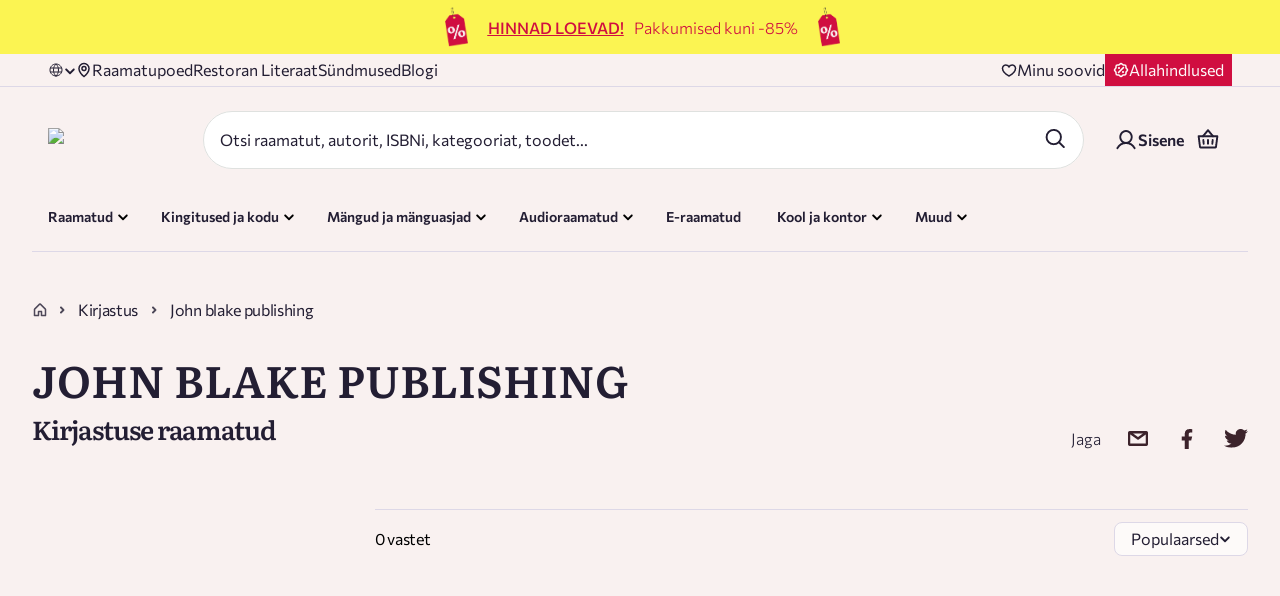

--- FILE ---
content_type: text/css; charset=UTF-8
request_url: https://rahvaraamat.ee/_next/static/css/13fc498bab316baa.css
body_size: 2184
content:
.styles_reviewText__eQ6t_{font-size:14px;margin-left:10px}.styles_reviewLink__QTTRg{font-weight:500;cursor:pointer}.styles_reviewLinkBVersion__fdhhb{font-weight:500;cursor:pointer;font-family:Commissioner;font-size:16px;font-style:normal;line-height:150%;letter-spacing:-.32px}.styles_reviewLinkBVersion__fdhhb:hover{text-decoration:underline;color:#066}.styles_reviewLinkBMobileVersion__5iUjm{color:rgba(35,30,51,.8);margin-left:0}.styles_loginPrompt__qtDRy{display:flex;flex-direction:column;align-items:center}.styles_loginPrompt__qtDRy>div{padding:10px;box-shadow:0 4px 30px rgba(0,0,0,.07);background:#fff}.styles_reviewsContainer__a6l7l{padding-bottom:16px;gap:12px}.styles_reviewsRow__UPwo7{align-items:center;flex-wrap:wrap;display:flex;gap:12px}.styles_reviewText__ay2cZ{color:rgba(35,30,51,.8);font-family:Commissioner;font-size:16px;font-style:normal;font-weight:400;line-height:150%;letter-spacing:-.32px}.styles_reviewText__ay2cZ:hover{text-decoration:underline;color:#066}.styles_reviewLink__1SINt{color:rgba(35,30,51,.8);cursor:pointer;margin-left:4px}.styles_goodreadsReviewLink__Sdeh7{margin-top:8px;margin-bottom:8px;font-weight:600}.styles_goodreadsContainer__J_Yhv,.styles_loginPrompt__WBBlv{display:flex;flex-direction:column}.styles_loginPrompt__WBBlv{align-items:center}.styles_loginPrompt__WBBlv>div{padding:10px;box-shadow:0 4px 30px rgba(0,0,0,.07);background:#fff}.styles_ratingsContainer__DtZPh{display:flex;gap:8px;align-items:center}.styles_container__PphxH{margin-bottom:18px}.styles_eventContainer__gY_X1{flex-direction:column}.styles_event__XQLEy{display:flex}.styles_linkText__EZ5uP{color:#066;font-weight:600;font-size:16px;margin-left:8px}.styles_eventLocation__82L1Y{margin-left:8px}.styles_toggle__ckDXG{display:flex;max-width:661px;align-items:center;align-content:center;gap:16px;flex-wrap:wrap;padding-bottom:24px}@media(max-width:768px){.styles_toggle__ckDXG{width:100%;flex-wrap:nowrap;overflow:auto;gap:12px}}.styles_label__Sgrxs{font-weight:600;-webkit-user-select:none;-moz-user-select:none;user-select:none}.styles_label__Sgrxs,.styles_price__Aq0zy{color:var(--Text-Color-Text,#231e33);font-family:var(--font-commissioner);font-size:16px;font-style:normal;line-height:120%}.styles_price__Aq0zy{font-weight:400}.styles_item__T41OE{border-radius:8px;border:2px solid var(--Buttons-Button-Primary,#fdfaf9);display:flex;align-items:center;gap:12px;padding:8px 16px;background-color:#fdfaf9}@media(max-width:768px){.styles_item__T41OE{min-width:max-content}}.styles_item__T41OE .styles_typeInfo__BLJK_{display:flex;gap:4px}.styles_item__T41OE.styles_noIcon__LymQi{flex:none;padding-left:0}.styles_item__T41OE:focus,.styles_item__T41OE:hover{border:2px solid #066;cursor:pointer}.styles_item__T41OE:focus .styles_typeInfo__BLJK_ .styles_label__Sgrxs,.styles_item__T41OE:focus .styles_typeInfo__BLJK_ .styles_price__Aq0zy,.styles_item__T41OE:hover .styles_typeInfo__BLJK_ .styles_label__Sgrxs,.styles_item__T41OE:hover .styles_typeInfo__BLJK_ .styles_price__Aq0zy{color:#066}.styles_item__T41OE .styles_checkCircle__z7pB_{visibility:hidden;height:0}.styles_item__T41OE.styles_active__9k6ZY{cursor:pointer;position:relative;border:2px solid #066}.styles_item__T41OE.styles_active__9k6ZY .styles_typeInfo__BLJK_ .styles_label__Sgrxs,.styles_item__T41OE.styles_active__9k6ZY .styles_typeInfo__BLJK_ .styles_price__Aq0zy{color:#066}.styles_item__T41OE.styles_active__9k6ZY .styles_checkCircle__z7pB_{visibility:visible;height:100%;position:absolute;right:-10px;bottom:-25px}.styles_descriptionRow__1W0Nq{display:flex;flex-direction:column;align-items:flex-start;padding-bottom:32px}.styles_descriptionWrapper__10Q6Z{position:relative}.styles_descriptionContainer__0eD8W{color:var(--Text-Color-Text-Weak,rgba(35,30,51,.8));font-family:var(--font-commissioner);font-size:16px;font-weight:400;line-height:150%;letter-spacing:-.32px;overflow:hidden;transition:max-height .4s ease}.styles_descriptionContainer__0eD8W p:last-child{margin-bottom:0}.styles_descriptionContainer__0eD8W ol,.styles_descriptionContainer__0eD8W ul{list-style-position:inside}.styles_descriptionContainer__0eD8W.styles_descriptionOpen__RafZa{overflow:visible}.styles_descriptionContainer__0eD8W p{text-align:left!important}.styles_fadeOverlay__0JAjM{position:absolute;bottom:0;left:0;right:0;height:60px;background:linear-gradient(180deg,rgba(249,241,240,0) 0,#f9f1f0);pointer-events:none}.styles_readMoreButton__5R9Qm{background-color:rgba(0,0,0,0);color:#231e33;font-size:16px;font-family:Commissioner;border:none;padding:4px 8px 4px 0;cursor:pointer;margin-top:8px;font-weight:500}.styles_readMoreButton__5R9Qm:hover{text-decoration:underline;color:#066}.styles_productCardRow__k6myl{display:grid;grid-template-columns:35% auto 210px;grid-template-rows:auto;grid-gap:50px;gap:50px;width:100%;position:relative;margin-bottom:25px;padding-bottom:25px;border-bottom:1px solid #dfe1df}@media(max-width:1440px){.styles_productCardRow__k6myl{gap:30px}}.styles_productInformationWrapper__Jmfej{display:grid;grid-template-columns:120px minmax(200px,auto);grid-template-rows:auto;grid-gap:20px;gap:20px}@media(max-width:1440px){.styles_productInformationWrapper__Jmfej{grid-template-columns:120px minmax(120px,auto);gap:10px}}.styles_productImageLink__Q3oy7{position:relative;display:flex;align-items:center;height:min-content;filter:drop-shadow(0 4px 30px rgba(0,0,0,.07))}.styles_productImageLink__Q3oy7:hover{filter:drop-shadow(0 4px 30px rgba(0,0,0,.2))}.styles_productImageLink__Q3oy7.styles_noImage__Gd3VA{display:flex;align-items:center;justify-content:center;height:unset;background-color:#ecf3f9;aspect-ratio:.667}.styles_productImageLink__Q3oy7 .styles_productActionOverlay__r2z6M{background:rgba(60,35,43,.7);position:absolute;width:100%;height:100%;top:0;left:0;display:grid;align-items:end;justify-items:center;z-index:2;text-align:center;grid-gap:5px;gap:5px}.styles_productImageLink__Q3oy7 .styles_productActionOverlay__r2z6M p{align-self:start;color:#fff}.styles_productImageLink__Q3oy7 image{object-position:center;object-fit:contain}.styles_productDetailsWrapper__jGMhs{display:grid;height:max-content;grid-row-gap:5px;row-gap:5px}.styles_productTitle__2QGNs{word-break:break-word}.styles_publishingDetails___1T1p{display:grid;grid-template-columns:1fr 2fr;grid-template-rows:auto auto;grid-gap:5px 20px;gap:5px 20px;margin-top:5px;overflow:hidden}.styles_publishingDetails___1T1p p:nth-child(odd){opacity:.7}.styles_productPriceDetails__cvuke{display:grid;align-items:start;grid-template-columns:100%;grid-template-rows:repeat(3,max-content);grid-row-gap:15px;row-gap:15px;justify-items:flex-end}.styles_productPriceDetails__cvuke .styles_price__ZPM5N{justify-content:flex-end}.styles_productPriceDetails__cvuke .styles_buttonWrapper__UbwjM{display:flex;justify-content:flex-end}.styles_productPriceDetails__cvuke .styles_buttonWrapper__UbwjM>:last-child{margin-left:10px}.styles_productPriceDetails__cvuke .styles_iconButton__qp78P{width:35px;height:35px;background-color:#fff3ec}.styles_productPriceDetails__cvuke .styles_icon__cGbOn{height:16px;width:20px}.styles_description__zMqD7{padding-bottom:0}.styles_description__zMqD7 p{font-size:14px;line-height:20px;margin-bottom:20px}.styles_featuredProductCard__MNHFP{display:grid;grid-template-columns:minmax(auto,320px) auto;grid-template-rows:auto;grid-gap:78px;gap:78px}@media(max-width:1024px){.styles_featuredProductCard__MNHFP{gap:30px}}@media(max-width:500px){.styles_featuredProductCard__MNHFP{grid-template-columns:1fr;grid-template-rows:minmax(auto,250px) auto;gap:30px}}.styles_featuredProductCard__MNHFP .styles_imageContainer__L1tGY{position:relative;filter:drop-shadow(0 4px 30px rgba(0,0,0,.07))}.styles_featuredProductCard__MNHFP .styles_imageContainer__L1tGY:hover{filter:drop-shadow(0 4px 30px rgba(0,0,0,.2))}.styles_featuredProductCard__MNHFP .styles_imageContainer__L1tGY div:first-child,.styles_featuredProductCard__MNHFP .styles_imageContainer__L1tGY img{width:100%;height:auto}.styles_featuredProductCard__MNHFP .styles_imageContainer__L1tGY .styles_iconCheck__IGEfm img{width:max-content;height:max-content}@media(max-width:500px){.styles_featuredProductCard__MNHFP .styles_imageContainer__L1tGY{justify-self:center}.styles_featuredProductCard__MNHFP .styles_imageContainer__L1tGY div:first-child,.styles_featuredProductCard__MNHFP .styles_imageContainer__L1tGY img{width:auto;height:100%}}.styles_featuredProductCard__MNHFP .styles_productDetails__dj0Wi{display:grid;grid-template-rows:repeat(4,max-content) auto;grid-gap:10px;gap:10px}.styles_featuredProductCard__MNHFP .styles_productDetails__dj0Wi .styles_productTitle__8pimD{padding-top:20px;word-break:break-word;font-weight:400}@media(max-width:500px){.styles_featuredProductCard__MNHFP .styles_productDetails__dj0Wi .styles_productTitle__8pimD{font-size:20px;line-height:26px}}.styles_featuredProductCard__MNHFP .styles_productDetails__dj0Wi .styles_productSubtitle__NttJ0{font-size:16px;line-height:25px;margin-bottom:10px}.styles_featuredProductCard__MNHFP .styles_productDetails__dj0Wi .styles_description__CLe1p{display:flex;margin-bottom:0;height:max-content}.styles_featuredProductCard__MNHFP .styles_productDetails__dj0Wi .styles_productPrice__nNkvB p{font-weight:400}.styles_featuredProductCard__MNHFP .styles_productDetails__dj0Wi .styles_productPrice__nNkvB p:not(:last-child){line-height:37px}.styles_shareBlock__Of61p{display:flex;flex-direction:row;align-items:center;justify-content:center;margin-top:20px;width:80%}.styles_shareBlock__Of61p .styles_share-text__ytNyK{font-size:14px;font-weight:500}.styles_shareBlock__Of61p>button>div{height:25px;width:25px;margin-left:24px}.styles_shareBlock__Of61p button{display:flex;transition:transform .3s}.styles_shareBlock__Of61p button:hover{transform:translateY(-5px)}.styles_shareBlock__TTgAY{flex-direction:row;justify-content:flex-end;display:flex;align-items:center;flex:1 1}.styles_warningText__hyikl{display:flex;flex-direction:row;align-items:center;border:1px solid #d00e40;border-radius:10px;padding:8px;margin:0 10px;gap:8px}.styles_warningText__hyikl>div{margin-right:10px;flex-shrink:0}

--- FILE ---
content_type: application/javascript; charset=UTF-8
request_url: https://rahvaraamat.ee/_next/static/chunks/88189-446c5150d76ffde4.js
body_size: 5503
content:
(self.webpackChunk_N_E=self.webpackChunk_N_E||[]).push([[88189],{995:(e,t,i)=>{"use strict";i.d(t,{A:()=>l});let l={src:"/_next/static/media/audio-book.614a5f14.svg",height:24,width:25,blurWidth:0,blurHeight:0}},15452:(e,t,i)=>{"use strict";i.d(t,{A:()=>h});var l=i(95155),r=i(29300),a=i.n(r),n=i(12115),s=i(64023),o=i(6457),c=i(995),d=i(20942),u=i(34268),_=i(38616),m=i.n(_);let p=e=>{let{text:t}=e;return t?(0,l.jsx)("span",{className:"xx-small-text bold",children:t}):null},h=e=>{let{text:t,type:i="text",className:r,isFirstItem:_=!0,direction:h="block",isTopMobile:g,hidden:v,discountBadge:y,campaignStyle:b={},onClick:I=null}=e,{t:f}=(0,s.Bd)(),{colorClass:x,Icon:N,size:w,label:A,alt:k}=(0,n.useMemo)(()=>{switch(i){case"audiobook":return{colorClass:"green",Icon:c.A,size:18,label:t,alt:"audiobook"};case"ebook":return{colorClass:"blue",Icon:d.A,size:19,label:t,alt:"ebook"};case"discountBadge":return{colorClass:"red",label:"-".concat(y,"%")};case"campaign":return{colorClass:"campaign",label:t};case g:return{colorClass:"blue",Icon:u.A,alt:f("common.star")};default:return{colorClass:"yellow",label:t}}},[y,g,f,t,i]),T=(0,n.useMemo)(()=>(0,l.jsxs)("div",{className:a()(m().badgeIconText,{[m().badgeText]:N&&A,[m().discountBadge]:y,[m().campaignBadge]:"campaign"===i}),children:[N?(0,l.jsx)(o.A,{src:N,className:m().icon,isStaticImage:!0,alt:A||k,height:w,width:"auto"}):null,(0,l.jsx)(p,{text:A})]}),[N,k,y,A,w,i]),R=(0,n.useMemo)(()=>"campaign"===i&&b?{...b,"--campaign-bg-color":b.backgroundColor||"#fec933","--campaign-text-color":b.color||"#000"}:"campaign"===i?b:{},[i,b]);return v?null:(0,l.jsx)("div",{className:a()(m().badge,r,m()[x],m()[h],{[m()["nth-item"]]:!_,[m().block]:_,[m().clickable]:I}),style:R,onClick:I,children:T})}},20942:(e,t,i)=>{"use strict";i.d(t,{A:()=>l});let l={src:"/_next/static/media/e-book.f01903a9.svg",height:19,width:15,blurWidth:0,blurHeight:0}},28838:e=>{e.exports={tinyPopoverContainer:"styles_tinyPopoverContainer__bn772",heartBtn:"styles_heartBtn__6fgUK",scrollWrapper:"styles_scrollWrapper__czUcO",openTop:"styles_openTop__KW_FM",dropBox:"styles_dropBox__VMWaR",dropBoxItem:"styles_dropBoxItem__sTnUl",active:"styles_active__8_SCp",fadeInToRight:"styles_fadeInToRight__WkZKw"}},29582:(e,t,i)=>{"use strict";i.d(t,{A:()=>_});var l=i(12115),r=i(64023),a=i(34540),n=i(41801),s=i(44614),o=i(95259),c=i(6118),d=i(71479),u=i(52475);let _=(e,t)=>{let{t:i}=(0,r.Bd)(),_=(0,a.wA)(),m=(0,a.d4)(t=>(0,u.JY)(t,e));return(0,l.useMemo)(()=>{if(m)return{items:[{id:0,checked:!1,showIcon:!0,title:i("user.wishlist.create_new_wishlist"),Icon:o.A,iconSize:20,onClick:()=>{t?_((0,d.to)(n.A.WISHLIST_FORM,{productId:t.id,product:t})):(_((0,d.to)(n.A.WISHLIST_FORM,{})),console.warn("WishlistForm opened without product context for tracking."))},closeOnClick:!0},...m],handleClickItem:(e,i,l)=>{let r={wishlistId:e,productId:i};if(l?_((0,c.g$)(r)):_((0,c.ac)(r)),t){let i=m.find(t=>t.id===e),l=i?i.title:"";(0,s.Fu)(t,{additionalData:{wishlist_id:e,wishlist_name:l,source:"wishlist_dropdown"}})}}}},[e,m,i,_])}},30598:(e,t,i)=>{"use strict";i.d(t,{$5:()=>A,EG:()=>k,Su:()=>w,U5:()=>x,q_:()=>f});var l=i(30832),r=i.n(l),a=i(31048),n=i.n(a),s=i(14909),o=i.n(s),c=i(97124),d=i.n(c),u=i(29147),_=i.n(u),m=i(48973),p=i.n(m),h=i(19146),g=i.n(h),v=i(63567),y=i.n(v);i(47312);var b=i(69363),I=i.n(b);let f=e=>{let{stock_count:t,availabilityType:i,type:l}=e||{};return(null==i?void 0:i.code)==="AVAILABLE"&&(t>0||(null==l?void 0:l.code)==="EBOOK"||(null==l?void 0:l.code)==="VIRTUAL_GIFT_CARD")},x=e=>{let{stock_count:t,availabilityType:i,type:l}=e||{};return t<=10&&(null==i?void 0:i.code)==="AVAILABLE"&&(null==l?void 0:l.code)!=="EBOOK"&&(null==l?void 0:l.code)!=="VIRTUAL_GIFT_CARD"?t:null},N=(e,t)=>{let i=d()(e,e=>e.language===t);return(null==i?void 0:i.name)||p()(e,"[0].name")},w=(e,t)=>I()(e,e=>{let{category:i,subCategories:l}=e||{},{id:r,translations:a}=i||{};return{...i,value:r,text:N(a,t),filters:I()(l,e=>{let{id:i,translations:l}=e||{};return{...e,value:i,type:"subCategoryIds",text:N(l,t)}})}}),A=e=>{let{availableQuantity:t,availabilityType:i}=e||{};return g()(["PERMANENTLY_OUT_OF_STOCK","TEMPORARILY_OUT_OF_STOCK"],null==i?void 0:i.code)||0===t},k=(e,t,i,l)=>{let{products:a,regularDeliveryDate:s}=t||{},c=I()(a,e=>{let{availableShops:t,productType:l,quantity:r}=e;if(!g()(["VIRTUAL_GIFT_CARD","EBOOK","GIFT_CARD"],null==l?void 0:l.code)){let e=o()(t,e=>{let{amount_available:t}=e;return t>=r});return I()(e,e=>{let{translations:t}=e,{name:l}=d()(t,{language:i})||{};return{name:l}})}return null}),u=y()(...n()(c),"name");return d()(_()(u),{name:e})?l("common.delivery_2h"):l("common.delivery_time",{deliveryTime:r()(null==s?void 0:s.date).format("DD.MM")})}},34268:(e,t,i)=>{"use strict";i.d(t,{A:()=>l});let l={src:"/_next/static/media/star-brown.1b994e23.svg",height:17,width:18,blurWidth:0,blurHeight:0}},38616:e=>{e.exports={badge:"styles_badge__jPW23",red:"styles_red__7IPVR",yellow:"styles_yellow__RTwFh",green:"styles_green__DRIkF",blue:"styles_blue__A_cP6",inline:"styles_inline__SG8U2","nth-item":"styles_nth-item__IfSHH",block:"styles_block___5NAF",campaign:"styles_campaign__t3FdT",clickable:"styles_clickable__l3HSG",discountBadge:"styles_discountBadge__0snZa",badgeIconText:"styles_badgeIconText__wquGj",badgeText:"styles_badgeText__K_CeD",campaignBadge:"styles_campaignBadge__QGTrF",fadeInToRight:"styles_fadeInToRight__GqIU2"}},44614:(e,t,i)=>{"use strict";i.d(t,{AS:()=>h,DD:()=>y,Du:()=>I,Fu:()=>c,Ml:()=>u,N5:()=>v,Ui:()=>d,Wj:()=>f,az:()=>g,bR:()=>o,h6:()=>n,r5:()=>N,v4:()=>b,wJ:()=>x,xS:()=>p});var l=i(73866),r=i.n(l);let a={_cache:window.sessionStorage.getItem("listAttribution")?JSON.parse(window.sessionStorage.getItem("listAttribution")):{},store:function(e,t,i){if(e)try{this._cache[e]={listId:t,listName:i},window.sessionStorage.setItem("listAttribution",JSON.stringify(this._cache))}catch(e){console.warn("Failed to store list attribution",e)}},retrieve:function(e){return e&&this._cache[e]?this._cache[e]:{listId:"",listName:""}}},n=function(e){let t,i,l=arguments.length>1&&void 0!==arguments[1]?arguments[1]:{};if(!e)return null;let{id:r,ean:a,isbn:n,name:s,price:o,authors:c=[],brand:d,categoryPath:u=[]}=e||{},{listId:_="",listName:m=""}=l;"object"==typeof o?(t=(null==o?void 0:o.originalPrice)||(null==o?void 0:o.price)||0,i=(null==o?void 0:o.price)||0):(i=o||e.price||0,t=e.originalPrice||i||0);let p=t>i?t-i:0,h=null==c?void 0:c.map(e=>e.name||"").join(", "),g=[];return Array.isArray(u)&&u.length>0?g=u:"string"==typeof u&&u&&(g=u.split("/").filter(Boolean)),{item_id:String(r||a||n),item_name:s||"",item_brand:h||d||"Rahva Raamat",discount:p||0,item_category:g[0]||"",item_category2:g[1]||"",item_category3:g[2]||"",item_list_id:_,item_list_name:m,price:t,quantity:1}},s=e=>{var t,i,l;if(!e)return e;let r="object"==typeof e.price?null==(t=e.price)?void 0:t.price:e.price||0,a="object"==typeof e.price?(null==(i=e.price)?void 0:i.originalPrice)||(null==(l=e.price)?void 0:l.price):e.originalPrice||e.price||0;return{...e,price:{price:r,originalPrice:a},directPrice:r,directOriginalPrice:a}},o=function(e,t){let i=arguments.length>2&&void 0!==arguments[2]?arguments[2]:{};r().dataLayer({dataLayer:{ecommerce:null}}),r().dataLayer({dataLayer:{event:e,ecommerce:t,...i}})},c=function(e){var t;let i=arguments.length>1&&void 0!==arguments[1]?arguments[1]:{};if(!e)return;let l=e.id||e.ean||e.isbn,{listId:r,listName:s}=i,c=a.retrieve(l),d=r||c.listId,u=s||c.listName,_=n(e,{...i,listId:d,listName:u});o("add_to_wishlist",{currency:"EUR",value:(null==(t=e.price)?void 0:t.price)||0,items:[_]},i.additionalData||{})},d=function(e){let t=arguments.length>1&&void 0!==arguments[1]?arguments[1]:1,i=arguments.length>2&&void 0!==arguments[2]?arguments[2]:{};if(!e)return;let l=e.id||e.ean||e.isbn,{listId:r,listName:c}=i,d=a.retrieve(l),u=r||d.listId,_=c||d.listName,m={...i,listId:u,listName:_},p=s(e),h=n(p,m);h.quantity=t,o("remove_from_cart",{currency:"EUR",value:(p.price.price||0)*t,items:[h]},i.additionalData||{})},u=function(e){let t=arguments.length>1&&void 0!==arguments[1]?arguments[1]:1,i=arguments.length>2&&void 0!==arguments[2]?arguments[2]:{};if(!e)return;let l=e.id||e.ean||e.isbn,{listId:r,listName:c}=i,d=a.retrieve(l),u=r||d.listId,_=c||d.listName,m={...i,listId:u,listName:_},p=s(e),h=n(p,m);h.quantity=t,o("add_to_cart",{currency:"EUR",value:(p.price.price||0)*t,items:[h]},i.additionalData||{})},_={lastTrackedTime:0,COOLDOWN_PERIOD:2e3,shouldTrackCartView:function(){let e=Date.now();return e-this.lastTrackedTime>this.COOLDOWN_PERIOD&&(this.lastTrackedTime=e,!0)}},m=function(){let e=arguments.length>0&&void 0!==arguments[0]?arguments[0]:[],t=arguments.length>1&&void 0!==arguments[1]?arguments[1]:{};if(!e||0===e.length)return null;let{coupon:i="",currency:l="EUR"}=t;return{currency:l,value:e.reduce((e,t)=>{var i;return e+("object"==typeof t.price?null==(i=t.price)?void 0:i.price:t.price||t.originalPrice||0)*(t.quantity||1)},0),coupon:i||void 0,items:e.map(e=>{var i,l,r;let s=e.id||e.ean||e.isbn,o=s?a.retrieve(s):{listId:"",listName:""},c={listId:e.listId||t.listId||o.listId,listName:e.listName||t.listName||o.listName},d="object"==typeof e.price?null==(i=e.price)?void 0:i.price:e.price||0,u="object"==typeof e.price?(null==(l=e.price)?void 0:l.originalPrice)||(null==(r=e.price)?void 0:r.price):e.originalPrice||e.price||0,_=n({...e,price:{price:d,originalPrice:u}},c);return _.quantity=e.quantity||1,_.price=u,_})}},p=function(){let e=arguments.length>0&&void 0!==arguments[0]?arguments[0]:[],t=arguments.length>1&&void 0!==arguments[1]?arguments[1]:{},i=m(e,t);i&&o("begin_checkout",i,t.additionalData||{})},h=function(e){let t=arguments.length>1&&void 0!==arguments[1]?arguments[1]:{};if(!e)return;let i=e.id||e.ean||e.isbn,{listId:l,listName:r}=t,c=a.retrieve(i),d=l||c.listId,u=r||c.listName,_={...t,listId:d,listName:u},m=s(e),p=n(m,_);o("view_item",{currency:"EUR",value:m.price.price||0,items:[p]},t.additionalData||{})},g=function(){let e=arguments.length>0&&void 0!==arguments[0]?arguments[0]:[],t=arguments.length>1&&void 0!==arguments[1]?arguments[1]:{};if(!e||0===e.length)return;let{listId:i="",listName:l=""}=t;o("view_item_list",{items:e.map((e,t)=>{let r=e.id||e.ean||e.isbn;r&&a.store(r,i,l);let s=n(e,{listId:i,listName:l});return s.index=t+1,s})},t.additionalData||{})},v=function(){let e=arguments.length>0&&void 0!==arguments[0]?arguments[0]:[],t=arguments.length>1&&void 0!==arguments[1]?arguments[1]:{};if(!e||0===e.length||!_.shouldTrackCartView())return;let{currency:i="EUR"}=t,l=e.map(s);o("view_cart",{currency:i,value:l.reduce((e,t)=>e+(t.price.price||0)*(t.quantity||1),0),items:l.map(e=>{let i=e.id||e.ean||e.isbn,l=i?a.retrieve(i):{listId:"",listName:""},r={listId:e.listId||t.listId||l.listId,listName:e.listName||t.listName||l.listName},s=n(e,r);return s.quantity=e.quantity||1,s})},t.additionalData||{})},y=function(){let e=arguments.length>0&&void 0!==arguments[0]?arguments[0]:[],t=arguments.length>1&&void 0!==arguments[1]?arguments[1]:{};if(!e||0===e.length)return;let{coupon:i="",currency:l="EUR"}=t,r=e.map(s);o("add_shipping_info",{currency:l,value:r.reduce((e,t)=>e+(t.price.price||0)*(t.quantity||1),0),coupon:i||void 0,items:r.map(e=>{let i=e.id||e.ean||e.isbn,l=i?a.retrieve(i):{listId:"",listName:""},r={listId:e.listId||t.listId||l.listId,listName:e.listName||t.listName||l.listName},s=n(e,r);return s.quantity=e.quantity||1,s})},t.additionalData||{})},b=function(){let e=arguments.length>0&&void 0!==arguments[0]?arguments[0]:[],t=arguments.length>1&&void 0!==arguments[1]?arguments[1]:{};if(!e||0===e.length)return;let{coupon:i="",currency:l="EUR"}=t,r=e.map(s);o("add_payment_info",{currency:l,value:r.reduce((e,t)=>e+(t.price.price||0)*(t.quantity||1),0),coupon:i||void 0,items:r.map(e=>{let i=e.id||e.ean||e.isbn,l=i?a.retrieve(i):{listId:"",listName:""},r={listId:e.listId||t.listId||l.listId,listName:e.listName||t.listName||l.listName},s=n(e,r);return s.quantity=e.quantity||1,s})},t.additionalData||{})},I=function(){let e=arguments.length>0&&void 0!==arguments[0]?arguments[0]:[],t=arguments.length>1&&void 0!==arguments[1]?arguments[1]:{};if(!e||0===e.length||!t.transactionId)return;let{transactionId:i,coupon:l="",currency:r="EUR",tax:c=0,shipping:d=0}=t,u=e.map(s);o("purchase",{transaction_id:i,value:u.reduce((e,t)=>e+(t.price.price||0)*(t.quantity||1),0),tax:c,shipping:d,currency:r,coupon:l||void 0,items:u.map(e=>{let i=e.id||e.ean||e.isbn,l=i?a.retrieve(i):{listId:"",listName:""},r={listId:e.listId||t.listId||l.listId,listName:e.listName||t.listName||l.listName},s=n(e,r);return s.quantity=e.quantity||1,s})},t.additionalData||{})},f=function(){let e=arguments.length>0&&void 0!==arguments[0]?arguments[0]:[],t=arguments.length>1&&void 0!==arguments[1]?arguments[1]:{};if(!e||0===e.length)return;let{coupon:i="",currency:l="EUR",payment_type:r=""}=t,c=e.map(s);o("payment",{currency:l,value:c.reduce((e,t)=>e+(t.price.price||0)*(t.quantity||1),0),coupon:i||void 0,payment_type:r||void 0,items:c.map(e=>{let i=e.id||e.ean||e.isbn,l=i?a.retrieve(i):{listId:"",listName:""},r={listId:e.listId||t.listId||l.listId,listName:e.listName||t.listName||l.listName},s=n(e,r);return s.quantity=e.quantity||1,s})},t.additionalData||{})},x=function(e){let t=arguments.length>1&&void 0!==arguments[1]?arguments[1]:{};if(!e)return;let{method:i="website",accountType:l="private",hasMarketing:a=!1}=t;r().dataLayer({dataLayer:{ecommerce:null}}),r().dataLayer({dataLayer:{event:"sign_up",userId:e,userEmail:e,signupMethod:i,accountType:l,hasMarketingConsent:a,...t.additionalData}})},N=function(e){let t=arguments.length>1&&void 0!==arguments[1]?arguments[1]:{};if(!e)return;let{subscriptionType:i="newsletter",source:l="website",listId:a="",listName:n=""}=t;r().dataLayer({dataLayer:{ecommerce:null}}),r().dataLayer({dataLayer:{event:"email_subscribe",subscriptionEmail:e,subscriptionType:i,subscriptionSource:l,subscriptionListId:a,subscriptionListName:n,...t.additionalData}})}},45573:(e,t,i)=>{"use strict";i.d(t,{$:()=>a});var l=i(36815),r=i.n(l);let a=function(e){let t=arguments.length>1&&void 0!==arguments[1]?arguments[1]:"et";try{if("1 - 100"===e)return"".concat(e," €");let i=new Intl.NumberFormat(t,{style:"currency",currency:"EUR"}),l=r()(null!=e?e:0);return i.format(l)}catch(t){return"".concat(e," €")}}},52688:e=>{e.exports={"wishlist-user-login-prompt":"styles_wishlist-user-login-prompt__Yy7rG","wishlist-user-login-prompt-actions":"styles_wishlist-user-login-prompt-actions__G3R_3",register:"styles_register__pwv8N",enter:"styles_enter__yNj70"}},61665:(e,t,i)=>{"use strict";i.d(t,{A:()=>l});let l={src:"/_next/static/media/in-basket-icon.599ab501.svg",height:45,width:44,blurWidth:0,blurHeight:0}},71836:(e,t,i)=>{"use strict";i.d(t,{A:()=>l});let l={src:"/_next/static/media/ra-icon.7ab2da75.svg",height:213,width:219,blurWidth:0,blurHeight:0}},77959:(e,t,i)=>{"use strict";i.d(t,{A:()=>N});var l=i(95155),r=i(29300),a=i.n(r),n=i(40139),s=i.n(n),o=i(23406),c=i.n(o),d=i(69363),u=i.n(d),_=i(66766),m=i(12115),p=i(76294),h=i(85856),g=i(6457),v=i(56057);let y={src:"/_next/static/media/heart-filled-red.4abf2024.svg",height:24,width:25,blurWidth:0,blurHeight:0},b={src:"/_next/static/media/heart-light-stroke.cddfb438.svg",height:24,width:25,blurWidth:0,blurHeight:0};var I=i(79e3),f=i(28838),x=i.n(f);let N=e=>{let{ActiveIcon:t=y,handleClickItem:i=()=>null,closeOnClickItem:r,onClose:n,onOpen:o,Icon:d=b,iconText:f,isOpen:N,isInWishlist:w,items:A,productId:k,loginOrRegisterHeading:T,directionBottom:R,hidden:C}=e,[P,j]=(0,m.useState)(!1),[D,O]=(0,m.useState)(!!N),L=c()(N)?D:N,E=(0,m.useCallback)(()=>{L&&(O(!1),s()(n)&&n())},[n,L]),S=(0,m.useCallback)(()=>{!L&&(O(!0),s()(o)&&o())},[o,L]),B=(0,m.useCallback)(()=>{L?E():S()},[E,S,L]),U=(e,t,l,a)=>{s()(l)?l(e,k,t):s()(i)&&(i(e,k,t),E()),(r||a)&&E()};return C?null:(0,l.jsx)(p.Popover,{isOpen:L,onClickOutside:E,containerClassName:a()(x().tinyPopoverContainer,"targetPopOver"),content:e=>{let{childRect:t,popoverRect:i,position:r}=e;return(0,l.jsx)(p.ArrowContainer,{position:r,childRect:t,popoverRect:i,arrowColor:I.q.primary_color_3,arrowSize:12,children:(0,l.jsx)("div",{className:a()(x().scrollWrapper,{[x().openTop]:!R}),children:T?(0,l.jsx)(h.A,{heading:T,closeDropDown:E}):(0,l.jsx)("ul",{className:a()(x().dropBox),children:u()(A,e=>{let{id:t,title:i,checked:r,Icon:a=v.default,iconSize:n=23,onClick:s,closeOnClick:o,iconProps:c}=e,{showIcon:d=r}=e;return(0,l.jsxs)("li",{className:x().dropBoxItem,onClick:()=>{U(t,r,s,o)},children:[d?(0,l.jsx)(g.A,{isStaticImage:!0,src:a,alt:i||"",height:n,width:n,...c}):null,(0,l.jsx)("span",{className:"x-small-text",children:i})]},t)})})})})},children:(0,l.jsxs)("div",{className:a()(x().heartBtn,{[x().active]:L}),onClick:B,onMouseEnter:()=>j(!0),onMouseLeave:()=>j(!1),children:[P||w?(0,l.jsx)(_.default,{src:t,alt:"Edit Icon",height:18,width:18,style:{minWidth:"24px",opacity:w?1:.6},priority:!0}):(0,l.jsx)(_.default,{src:d,alt:"Heart Icon",height:18,width:18,style:{minWidth:"24px"},priority:!0}),f&&(0,l.jsx)("span",{children:f})]})})}},81477:e=>{e.exports={productPriceWrapper:"styles_productPriceWrapper__9ge_1",productPrice:"styles_productPrice__3gfBy",originalProductPrice:"styles_originalProductPrice__wFbcg",small:"styles_small__SB_jn",medium:"styles_medium__Um16U",large:"styles_large__Phlk_",discountedPrice:"styles_discountedPrice__1yrNq",hidden:"styles_hidden__hveZA",retailUserPrice:"styles_retailUserPrice__azda5",textLight:"styles_textLight__4OiQc",textDark:"styles_textDark__CSDbb",fadeInToRight:"styles_fadeInToRight__stB74"}},85856:(e,t,i)=>{"use strict";i.d(t,{A:()=>m});var l=i(95155),r=i(29300),a=i.n(r);i(12115);var n=i(64023),s=i(34540),o=i(69291),c=i(41801),d=i(71479),u=i(52688),_=i.n(u);let m=e=>{let{className:t,heading:i,closeDropDown:r,handleRedirection:u}=e,{t:m}=(0,n.Bd)(),p=(0,s.wA)();return(0,l.jsxs)("div",{className:a()(_()["wishlist-user-login-prompt"],t),children:[(0,l.jsx)(o.A,{tag:"h5",padding:"0",children:i}),(0,l.jsxs)("div",{className:_()["wishlist-user-login-prompt-actions"],children:[(0,l.jsx)("span",{className:a()(_().enter,"x-small-text bold"),onClick:()=>{p((0,d.to)(c.A.LOGIN_FORM,{handleRedirection:u})),r&&r()},children:m("header.login")}),(0,l.jsxs)("span",{children:[" ",m("common.or")," "]}),(0,l.jsx)("span",{className:a()(_().register,"x-small-text bold"),onClick:()=>{p((0,d.to)(c.A.REGISTER_FORM)),r()},children:m("header.sign_up")})]})]})}},95259:(e,t,i)=>{"use strict";i.d(t,{A:()=>l});let l={src:"/_next/static/media/plus.96209841.svg",height:24,width:24,blurWidth:0,blurHeight:0}}}]);

--- FILE ---
content_type: application/javascript; charset=UTF-8
request_url: https://rahvaraamat.ee/_next/static/chunks/73796-b3fba80122fd7230.js
body_size: 13489
content:
(self.webpackChunk_N_E=self.webpackChunk_N_E||[]).push([[73796],{691:(t,e,r)=>{var o=r(85855);t.exports=function(t){return o(t).toLowerCase()}},2821:t=>{"use strict";t.exports=Object},2902:t=>{"use strict";t.exports=Error},3289:(t,e,r)=>{"use strict";var o=r(52430),n=r(61043),i=r(60261);t.exports=r(92678)||o.call(i,n)},3562:t=>{t.exports=function(t,e,r,o){for(var n=t.length,i=r+(o?1:-1);o?i--:++i<n;)if(e(t[i],i,t))return i;return -1}},5729:t=>{"use strict";t.exports=Math.floor},7433:t=>{t.exports=function(t){if("function"!=typeof t)throw TypeError("Expected a function");return function(){var e=arguments;switch(e.length){case 0:return!t.call(this);case 1:return!t.call(this,e[0]);case 2:return!t.call(this,e[0],e[1]);case 3:return!t.call(this,e[0],e[1],e[2])}return!t.apply(this,e)}}},7749:(t,e,r)=>{var o=r(34711),n=r(36707),i=r(73800);t.exports=function(t,e,r){for(var a=-1,p=e.length,c={};++a<p;){var l=e[a],u=o(t,l);r(u,l)&&n(c,i(l,t),u)}return c}},10681:(t,e,r)=>{"use strict";var o,n=r(85407),i=r(81954);try{o=[].__proto__===Array.prototype}catch(t){if(!t||"object"!=typeof t||!("code"in t)||"ERR_PROTO_ACCESS"!==t.code)throw t}var a=!!o&&i&&i(Object.prototype,"__proto__"),p=Object,c=p.getPrototypeOf;t.exports=a&&"function"==typeof a.get?n([a.get]):"function"==typeof c&&function(t){return c(null==t?t:p(t))}},12486:t=>{t.exports=function(t){return t!=t}},12764:t=>{"use strict";t.exports=EvalError},13372:t=>{"use strict";t.exports=Object.getOwnPropertyDescriptor},14909:(t,e,r)=>{var o=r(38675),n=r(91783),i=r(18028),a=r(39608);t.exports=function(t,e){return(a(t)?o:n)(t,i(e,3))}},15438:(t,e,r)=>{var o=r(98233),n=r(39608),i=r(48611);t.exports=function(t){return"string"==typeof t||!n(t)&&i(t)&&"[object String]"==o(t)}},15742:(t,e,r)=>{"use strict";var o=r(70508),n=r(91453),i=r(63946),a=r(47962),p=r(63674),c=o("%WeakMap%",!0),l=n("WeakMap.prototype.get",!0),u=n("WeakMap.prototype.set",!0),f=n("WeakMap.prototype.has",!0),y=n("WeakMap.prototype.delete",!0);t.exports=c?function(){var t,e,r={assert:function(t){if(!r.has(t))throw new p("Side channel does not contain "+i(t))},delete:function(r){if(c&&r&&("object"==typeof r||"function"==typeof r)){if(t)return y(t,r)}else if(a&&e)return e.delete(r);return!1},get:function(r){return c&&r&&("object"==typeof r||"function"==typeof r)&&t?l(t,r):e&&e.get(r)},has:function(r){return c&&r&&("object"==typeof r||"function"==typeof r)&&t?f(t,r):!!e&&e.has(r)},set:function(r,o){c&&r&&("object"==typeof r||"function"==typeof r)?(t||(t=new c),u(t,r,o)):a&&(e||(e=a()),e.set(r,o))}};return r}:a},16746:(t,e,r)=>{var o=r(3562),n=r(12486),i=r(69806);t.exports=function(t,e,r){return e==e?i(t,e,r):o(t,n,r)}},19146:(t,e,r)=>{var o=r(16746),n=r(22471),i=r(15438),a=r(23360),p=r(89865),c=Math.max;t.exports=function(t,e,r,l){t=n(t)?t:p(t),r=r&&!l?a(r):0;var u=t.length;return r<0&&(r=c(u+r,0)),i(t)?r<=u&&t.indexOf(e,r)>-1:!!u&&o(t,e,r)>-1}},21589:(t,e,r)=>{"use strict";var o=r(45329),n=r(71033),i=r(10681);t.exports=o?function(t){return o(t)}:n?function(t){if(!t||"object"!=typeof t&&"function"!=typeof t)throw TypeError("getProto: not an object");return n(t)}:i?function(t){return i(t)}:null},23151:(t,e,r)=>{var o=r(57213),n=r(18028),i=r(7749),a=r(47532);t.exports=function(t,e){if(null==t)return{};var r=o(a(t),function(t){return[t]});return e=n(e),i(t,r,function(t,r){return e(t,r[0])})}},23357:(t,e,r)=>{var o=r(16746);t.exports=function(t,e){for(var r=-1,n=t.length;++r<n&&o(e,t[r],0)>-1;);return r}},23773:(t,e,r)=>{"use strict";var o=r(33145),n=r(55281),i=r(72060),a=Object.prototype.hasOwnProperty,p={brackets:function(t){return t+"[]"},comma:"comma",indices:function(t,e){return t+"["+e+"]"},repeat:function(t){return t}},c=Array.isArray,l=Array.prototype.push,u=function(t,e){l.apply(t,c(e)?e:[e])},f=Date.prototype.toISOString,y=i.default,s={addQueryPrefix:!1,allowDots:!1,allowEmptyArrays:!1,arrayFormat:"indices",charset:"utf-8",charsetSentinel:!1,commaRoundTrip:!1,delimiter:"&",encode:!0,encodeDotInKeys:!1,encoder:n.encode,encodeValuesOnly:!1,filter:void 0,format:y,formatter:i.formatters[y],indices:!1,serializeDate:function(t){return f.call(t)},skipNulls:!1,strictNullHandling:!1},d={},h=function t(e,r,i,a,p,l,f,y,h,g,m,b,v,S,w,x,A,O){for(var j,E,P=e,_=O,I=0,R=!1;void 0!==(_=_.get(d))&&!R;){var D=_.get(e);if(I+=1,void 0!==D)if(D===I)throw RangeError("Cyclic object value");else R=!0;void 0===_.get(d)&&(I=0)}if("function"==typeof g?P=g(r,P):P instanceof Date?P=v(P):"comma"===i&&c(P)&&(P=n.maybeMap(P,function(t){return t instanceof Date?v(t):t})),null===P){if(l)return h&&!x?h(r,s.encoder,A,"key",S):r;P=""}if("string"==typeof(j=P)||"number"==typeof j||"boolean"==typeof j||"symbol"==typeof j||"bigint"==typeof j||n.isBuffer(P))return h?[w(x?r:h(r,s.encoder,A,"key",S))+"="+w(h(P,s.encoder,A,"value",S))]:[w(r)+"="+w(String(P))];var F=[];if(void 0===P)return F;if("comma"===i&&c(P))x&&h&&(P=n.maybeMap(P,h)),E=[{value:P.length>0?P.join(",")||null:void 0}];else if(c(g))E=g;else{var k=Object.keys(P);E=m?k.sort(m):k}var M=y?String(r).replace(/\./g,"%2E"):String(r),N=a&&c(P)&&1===P.length?M+"[]":M;if(p&&c(P)&&0===P.length)return N+"[]";for(var T=0;T<E.length;++T){var L=E[T],U="object"==typeof L&&L&&void 0!==L.value?L.value:P[L];if(!f||null!==U){var C=b&&y?String(L).replace(/\./g,"%2E"):String(L),B=c(P)?"function"==typeof i?i(N,C):N:N+(b?"."+C:"["+C+"]");O.set(e,I);var W=o();W.set(d,O),u(F,t(U,B,i,a,p,l,f,y,"comma"===i&&x&&c(P)?null:h,g,m,b,v,S,w,x,A,W))}}return F},g=function(t){if(!t)return s;if(void 0!==t.allowEmptyArrays&&"boolean"!=typeof t.allowEmptyArrays)throw TypeError("`allowEmptyArrays` option can only be `true` or `false`, when provided");if(void 0!==t.encodeDotInKeys&&"boolean"!=typeof t.encodeDotInKeys)throw TypeError("`encodeDotInKeys` option can only be `true` or `false`, when provided");if(null!==t.encoder&&void 0!==t.encoder&&"function"!=typeof t.encoder)throw TypeError("Encoder has to be a function.");var e,r=t.charset||s.charset;if(void 0!==t.charset&&"utf-8"!==t.charset&&"iso-8859-1"!==t.charset)throw TypeError("The charset option must be either utf-8, iso-8859-1, or undefined");var o=i.default;if(void 0!==t.format){if(!a.call(i.formatters,t.format))throw TypeError("Unknown format option provided.");o=t.format}var n=i.formatters[o],l=s.filter;if(("function"==typeof t.filter||c(t.filter))&&(l=t.filter),e=t.arrayFormat in p?t.arrayFormat:"indices"in t?t.indices?"indices":"repeat":s.arrayFormat,"commaRoundTrip"in t&&"boolean"!=typeof t.commaRoundTrip)throw TypeError("`commaRoundTrip` must be a boolean, or absent");var u=void 0===t.allowDots?!0===t.encodeDotInKeys||s.allowDots:!!t.allowDots;return{addQueryPrefix:"boolean"==typeof t.addQueryPrefix?t.addQueryPrefix:s.addQueryPrefix,allowDots:u,allowEmptyArrays:"boolean"==typeof t.allowEmptyArrays?!!t.allowEmptyArrays:s.allowEmptyArrays,arrayFormat:e,charset:r,charsetSentinel:"boolean"==typeof t.charsetSentinel?t.charsetSentinel:s.charsetSentinel,commaRoundTrip:!!t.commaRoundTrip,delimiter:void 0===t.delimiter?s.delimiter:t.delimiter,encode:"boolean"==typeof t.encode?t.encode:s.encode,encodeDotInKeys:"boolean"==typeof t.encodeDotInKeys?t.encodeDotInKeys:s.encodeDotInKeys,encoder:"function"==typeof t.encoder?t.encoder:s.encoder,encodeValuesOnly:"boolean"==typeof t.encodeValuesOnly?t.encodeValuesOnly:s.encodeValuesOnly,filter:l,format:o,formatter:n,serializeDate:"function"==typeof t.serializeDate?t.serializeDate:s.serializeDate,skipNulls:"boolean"==typeof t.skipNulls?t.skipNulls:s.skipNulls,sort:"function"==typeof t.sort?t.sort:null,strictNullHandling:"boolean"==typeof t.strictNullHandling?t.strictNullHandling:s.strictNullHandling}};t.exports=function(t,e){var r,n,i=t,a=g(e);"function"==typeof a.filter?i=(0,a.filter)("",i):c(a.filter)&&(r=a.filter);var l=[];if("object"!=typeof i||null===i)return"";var f=p[a.arrayFormat],y="comma"===f&&a.commaRoundTrip;r||(r=Object.keys(i)),a.sort&&r.sort(a.sort);for(var s=o(),d=0;d<r.length;++d){var m=r[d],b=i[m];a.skipNulls&&null===b||u(l,h(b,m,f,y,a.allowEmptyArrays,a.strictNullHandling,a.skipNulls,a.encodeDotInKeys,a.encode?a.encoder:null,a.filter,a.sort,a.allowDots,a.serializeDate,a.format,a.formatter,a.encodeValuesOnly,a.charset,s))}var v=l.join(a.delimiter),S=!0===a.addQueryPrefix?"?":"";return a.charsetSentinel&&("iso-8859-1"===a.charset?S+="utf8=%26%2310003%3B&":S+="utf8=%E2%9C%93&"),v.length>0?S+v:""}},24747:t=>{"use strict";t.exports=ReferenceError},26689:(t,e,r)=>{var o=r(85855);t.exports=function(){var t=arguments,e=o(t[0]);return t.length<3?e:e.replace(t[1],t[2])}},31467:t=>{"use strict";t.exports=RangeError},33145:(t,e,r)=>{"use strict";var o=r(63674),n=r(63946),i=r(35042),a=r(47962),p=r(15742)||a||i;t.exports=function(){var t,e={assert:function(t){if(!e.has(t))throw new o("Side channel does not contain "+n(t))},delete:function(e){return!!t&&t.delete(e)},get:function(e){return t&&t.get(e)},has:function(e){return!!t&&t.has(e)},set:function(e,r){t||(t=p()),t.set(e,r)}};return e}},34817:t=>{"use strict";t.exports=Math.pow},35042:(t,e,r)=>{"use strict";var o=r(63946),n=r(63674),i=function(t,e,r){for(var o,n=t;null!=(o=n.next);n=o)if(o.key===e)return n.next=o.next,r||(o.next=t.next,t.next=o),o},a=function(t,e){if(t){var r=i(t,e);return r&&r.value}},p=function(t,e,r){var o=i(t,e);o?o.value=r:t.next={key:e,next:t.next,value:r}},c=function(t,e){if(t)return i(t,e,!0)};t.exports=function(){var t,e={assert:function(t){if(!e.has(t))throw new n("Side channel does not contain "+o(t))},delete:function(e){var r=t&&t.next,o=c(t,e);return o&&r&&r===o&&(t=void 0),!!o},get:function(e){return a(t,e)},has:function(e){var r;return!!(r=t)&&!!i(r,e)},set:function(e,r){t||(t={next:void 0}),p(t,e,r)}};return e}},36707:(t,e,r)=>{var o=r(11850),n=r(73800),i=r(99544),a=r(67460),p=r(94356);t.exports=function(t,e,r,c){if(!a(t))return t;e=n(e,t);for(var l=-1,u=e.length,f=u-1,y=t;null!=y&&++l<u;){var s=p(e[l]),d=r;if("__proto__"===s||"constructor"===s||"prototype"===s)break;if(l!=f){var h=y[s];void 0===(d=c?c(h,s,y):void 0)&&(d=a(h)?h:i(e[l+1])?[]:{})}o(y,s,d),y=y[s]}return t}},41444:(t,e,r)=>{"use strict";var o=Function.prototype.call,n=Object.prototype.hasOwnProperty;t.exports=r(52430).call(o,n)},42066:t=>{"use strict";t.exports=Number.isNaN||function(t){return t!=t}},43434:(t,e,r)=>{var o=r(16746);t.exports=function(t,e){for(var r=t.length;r--&&o(e,t[r],0)>-1;);return r}},45329:t=>{"use strict";t.exports="undefined"!=typeof Reflect&&Reflect.getPrototypeOf||null},47312:(t,e,r)=>{var o=r(18489),n=r(94380),i=r(9813),a=r(39608),p=r(22471),c=r(33497),l=r(96294),u=r(35190),f=Object.prototype.hasOwnProperty;t.exports=function(t){if(null==t)return!0;if(p(t)&&(a(t)||"string"==typeof t||"function"==typeof t.splice||c(t)||u(t)||i(t)))return!t.length;var e=n(t);if("[object Map]"==e||"[object Set]"==e)return!t.size;if(l(t))return!o(t).length;for(var r in t)if(f.call(t,r))return!1;return!0}},47723:t=>{"use strict";let e=(async function*(){}).constructor;t.exports=()=>e},47962:(t,e,r)=>{"use strict";var o=r(70508),n=r(91453),i=r(63946),a=r(63674),p=o("%Map%",!0),c=n("Map.prototype.get",!0),l=n("Map.prototype.set",!0),u=n("Map.prototype.has",!0),f=n("Map.prototype.delete",!0),y=n("Map.prototype.size",!0);t.exports=!!p&&function(){var t,e={assert:function(t){if(!e.has(t))throw new a("Side channel does not contain "+i(t))},delete:function(e){if(t){var r=f(t,e);return 0===y(t)&&(t=void 0),r}return!1},get:function(e){if(t)return c(t,e)},has:function(e){return!!t&&u(t,e)},set:function(e,r){t||(t=new p),l(t,e,r)}};return e}},51517:t=>{"use strict";t.exports=Math.max},52192:t=>{"use strict";var e=Object.prototype.toString,r=Math.max,o=function(t,e){for(var r=[],o=0;o<t.length;o+=1)r[o]=t[o];for(var n=0;n<e.length;n+=1)r[n+t.length]=e[n];return r},n=function(t,e){for(var r=[],o=e||0,n=0;o<t.length;o+=1,n+=1)r[n]=t[o];return r},i=function(t,e){for(var r="",o=0;o<t.length;o+=1)r+=t[o],o+1<t.length&&(r+=e);return r};t.exports=function(t){var a,p=this;if("function"!=typeof p||"[object Function]"!==e.apply(p))throw TypeError("Function.prototype.bind called on incompatible "+p);for(var c=n(arguments,1),l=r(0,p.length-c.length),u=[],f=0;f<l;f++)u[f]="$"+f;if(a=Function("binder","return function ("+i(u,",")+"){ return binder.apply(this,arguments); }")(function(){if(this instanceof a){var e=p.apply(this,o(c,arguments));return Object(e)===e?e:this}return p.apply(t,o(c,arguments))}),p.prototype){var y=function(){};y.prototype=p.prototype,a.prototype=new y,y.prototype=null}return a}},52430:(t,e,r)=>{"use strict";var o=r(52192);t.exports=Function.prototype.bind||o},54251:t=>{"use strict";t.exports=Math.min},55281:(t,e,r)=>{"use strict";var o=r(72060),n=r(33145),i=Object.prototype.hasOwnProperty,a=Array.isArray,p=n(),c=function(t,e){return p.set(t,e),t},l=function(t){return p.has(t)},u=function(t){return p.get(t)},f=function(t,e){p.set(t,e)},y=function(){for(var t=[],e=0;e<256;++e)t.push("%"+((e<16?"0":"")+e.toString(16)).toUpperCase());return t}(),s=function(t){for(;t.length>1;){var e=t.pop(),r=e.obj[e.prop];if(a(r)){for(var o=[],n=0;n<r.length;++n)void 0!==r[n]&&o.push(r[n]);e.obj[e.prop]=o}}},d=function(t,e){for(var r=e&&e.plainObjects?{__proto__:null}:{},o=0;o<t.length;++o)void 0!==t[o]&&(r[o]=t[o]);return r};t.exports={arrayToObject:d,assign:function(t,e){return Object.keys(e).reduce(function(t,r){return t[r]=e[r],t},t)},combine:function(t,e,r,o){if(l(t)){var n=u(t)+1;return t[n]=e,f(t,n),t}var i=[].concat(t,e);return i.length>r?c(d(i,{plainObjects:o}),i.length-1):i},compact:function(t){for(var e=[{obj:{o:t},prop:"o"}],r=[],o=0;o<e.length;++o)for(var n=e[o],i=n.obj[n.prop],a=Object.keys(i),p=0;p<a.length;++p){var c=a[p],l=i[c];"object"==typeof l&&null!==l&&-1===r.indexOf(l)&&(e.push({obj:i,prop:c}),r.push(l))}return s(e),t},decode:function(t,e,r){var o=t.replace(/\+/g," ");if("iso-8859-1"===r)return o.replace(/%[0-9a-f]{2}/gi,unescape);try{return decodeURIComponent(o)}catch(t){return o}},encode:function(t,e,r,n,i){if(0===t.length)return t;var a=t;if("symbol"==typeof t?a=Symbol.prototype.toString.call(t):"string"!=typeof t&&(a=String(t)),"iso-8859-1"===r)return escape(a).replace(/%u[0-9a-f]{4}/gi,function(t){return"%26%23"+parseInt(t.slice(2),16)+"%3B"});for(var p="",c=0;c<a.length;c+=1024){for(var l=a.length>=1024?a.slice(c,c+1024):a,u=[],f=0;f<l.length;++f){var s=l.charCodeAt(f);if(45===s||46===s||95===s||126===s||s>=48&&s<=57||s>=65&&s<=90||s>=97&&s<=122||i===o.RFC1738&&(40===s||41===s)){u[u.length]=l.charAt(f);continue}if(s<128){u[u.length]=y[s];continue}if(s<2048){u[u.length]=y[192|s>>6]+y[128|63&s];continue}if(s<55296||s>=57344){u[u.length]=y[224|s>>12]+y[128|s>>6&63]+y[128|63&s];continue}f+=1,s=65536+((1023&s)<<10|1023&l.charCodeAt(f)),u[u.length]=y[240|s>>18]+y[128|s>>12&63]+y[128|s>>6&63]+y[128|63&s]}p+=u.join("")}return p},isBuffer:function(t){return!!t&&"object"==typeof t&&!!(t.constructor&&t.constructor.isBuffer&&t.constructor.isBuffer(t))},isOverflow:l,isRegExp:function(t){return"[object RegExp]"===Object.prototype.toString.call(t)},maybeMap:function(t,e){if(a(t)){for(var r=[],o=0;o<t.length;o+=1)r.push(e(t[o]));return r}return e(t)},merge:function t(e,r,o){if(!r)return e;if("object"!=typeof r&&"function"!=typeof r){if(a(e))e.push(r);else if(!e||"object"!=typeof e)return[e,r];else if(l(e)){var n=u(e)+1;e[n]=r,f(e,n)}else(o&&(o.plainObjects||o.allowPrototypes)||!i.call(Object.prototype,r))&&(e[r]=!0);return e}if(!e||"object"!=typeof e){if(l(r)){for(var p=Object.keys(r),y=o&&o.plainObjects?{__proto__:null,0:e}:{0:e},s=0;s<p.length;s++)y[parseInt(p[s],10)+1]=r[p[s]];return c(y,u(r)+1)}return[e].concat(r)}var h=e;return(a(e)&&!a(r)&&(h=d(e,o)),a(e)&&a(r))?(r.forEach(function(r,n){if(i.call(e,n)){var a=e[n];a&&"object"==typeof a&&r&&"object"==typeof r?e[n]=t(a,r,o):e.push(r)}else e[n]=r}),e):Object.keys(r).reduce(function(e,n){var a=r[n];return i.call(e,n)?e[n]=t(e[n],a,o):e[n]=a,e},h)}}},55934:(t,e,r)=>{t.exports=r(90900)("ceil")},56406:(t,e,r)=>{"use strict";var o="undefined"!=typeof Symbol&&Symbol,n=r(68852);t.exports=function(){return"function"==typeof o&&"function"==typeof Symbol&&"symbol"==typeof o("foo")&&"symbol"==typeof Symbol("bar")&&n()}},57544:t=>{"use strict";let e=(function*(){}).constructor;t.exports=()=>e},59882:t=>{t.exports=function(t){return null==t}},60261:t=>{"use strict";t.exports=Function.prototype.call},61043:t=>{"use strict";t.exports=Function.prototype.apply},61925:t=>{"use strict";t.exports=SyntaxError},62030:t=>{"use strict";var e=Object.defineProperty||!1;if(e)try{e({},"a",{value:1})}catch(t){e=!1}t.exports=e},63674:t=>{"use strict";t.exports=TypeError},63946:(t,e,r)=>{var o="function"==typeof Map&&Map.prototype,n=Object.getOwnPropertyDescriptor&&o?Object.getOwnPropertyDescriptor(Map.prototype,"size"):null,i=o&&n&&"function"==typeof n.get?n.get:null,a=o&&Map.prototype.forEach,p="function"==typeof Set&&Set.prototype,c=Object.getOwnPropertyDescriptor&&p?Object.getOwnPropertyDescriptor(Set.prototype,"size"):null,l=p&&c&&"function"==typeof c.get?c.get:null,u=p&&Set.prototype.forEach,f="function"==typeof WeakMap&&WeakMap.prototype?WeakMap.prototype.has:null,y="function"==typeof WeakSet&&WeakSet.prototype?WeakSet.prototype.has:null,s="function"==typeof WeakRef&&WeakRef.prototype?WeakRef.prototype.deref:null,d=Boolean.prototype.valueOf,h=Object.prototype.toString,g=Function.prototype.toString,m=String.prototype.match,b=String.prototype.slice,v=String.prototype.replace,S=String.prototype.toUpperCase,w=String.prototype.toLowerCase,x=RegExp.prototype.test,A=Array.prototype.concat,O=Array.prototype.join,j=Array.prototype.slice,E=Math.floor,P="function"==typeof BigInt?BigInt.prototype.valueOf:null,_=Object.getOwnPropertySymbols,I="function"==typeof Symbol&&"symbol"==typeof Symbol.iterator?Symbol.prototype.toString:null,R="function"==typeof Symbol&&"object"==typeof Symbol.iterator,D="function"==typeof Symbol&&Symbol.toStringTag&&(typeof Symbol.toStringTag===R?"object":"symbol")?Symbol.toStringTag:null,F=Object.prototype.propertyIsEnumerable,k=("function"==typeof Reflect?Reflect.getPrototypeOf:Object.getPrototypeOf)||([].__proto__===Array.prototype?function(t){return t.__proto__}:null);function M(t,e){if(t===1/0||t===-1/0||t!=t||t&&t>-1e3&&t<1e3||x.call(/e/,e))return e;var r=/[0-9](?=(?:[0-9]{3})+(?![0-9]))/g;if("number"==typeof t){var o=t<0?-E(-t):E(t);if(o!==t){var n=String(o),i=b.call(e,n.length+1);return v.call(n,r,"$&_")+"."+v.call(v.call(i,/([0-9]{3})/g,"$&_"),/_$/,"")}}return v.call(e,r,"$&_")}var N=r(42634),T=N.custom,L=$(T)?T:null,U={__proto__:null,double:'"',single:"'"},C={__proto__:null,double:/(["\\])/g,single:/(['\\])/g};function B(t,e,r){var o=U[r.quoteStyle||e];return o+t+o}function W(t){return!D||!("object"==typeof t&&(D in t||void 0!==t[D]))}function K(t){return"[object Array]"===q(t)&&W(t)}function G(t){return"[object RegExp]"===q(t)&&W(t)}function $(t){if(R)return t&&"object"==typeof t&&t instanceof Symbol;if("symbol"==typeof t)return!0;if(!t||"object"!=typeof t||!I)return!1;try{return I.call(t),!0}catch(t){}return!1}t.exports=function t(e,o,n,p){var c,h,S,x,E,_=o||{};if(z(_,"quoteStyle")&&!z(U,_.quoteStyle))throw TypeError('option "quoteStyle" must be "single" or "double"');if(z(_,"maxStringLength")&&("number"==typeof _.maxStringLength?_.maxStringLength<0&&_.maxStringLength!==1/0:null!==_.maxStringLength))throw TypeError('option "maxStringLength", if provided, must be a positive integer, Infinity, or `null`');var T=!z(_,"customInspect")||_.customInspect;if("boolean"!=typeof T&&"symbol"!==T)throw TypeError("option \"customInspect\", if provided, must be `true`, `false`, or `'symbol'`");if(z(_,"indent")&&null!==_.indent&&"	"!==_.indent&&!(parseInt(_.indent,10)===_.indent&&_.indent>0))throw TypeError('option "indent" must be "\\t", an integer > 0, or `null`');if(z(_,"numericSeparator")&&"boolean"!=typeof _.numericSeparator)throw TypeError('option "numericSeparator", if provided, must be `true` or `false`');var H=_.numericSeparator;if(void 0===e)return"undefined";if(null===e)return"null";if("boolean"==typeof e)return e?"true":"false";if("string"==typeof e)return function t(e,r){if(e.length>r.maxStringLength){var o=e.length-r.maxStringLength;return t(b.call(e,0,r.maxStringLength),r)+("... "+o)+" more character"+(o>1?"s":"")}var n=C[r.quoteStyle||"single"];return n.lastIndex=0,B(v.call(v.call(e,n,"\\$1"),/[\x00-\x1f]/g,Q),"single",r)}(e,_);if("number"==typeof e){if(0===e)return 1/0/e>0?"0":"-0";var te=String(e);return H?M(e,te):te}if("bigint"==typeof e){var tr=String(e)+"n";return H?M(e,tr):tr}var to=void 0===_.depth?5:_.depth;if(void 0===n&&(n=0),n>=to&&to>0&&"object"==typeof e)return K(e)?"[Array]":"[Object]";var tn=function(t,e){var r;if("	"===t.indent)r="	";else{if("number"!=typeof t.indent||!(t.indent>0))return null;r=O.call(Array(t.indent+1)," ")}return{base:r,prev:O.call(Array(e+1),r)}}(_,n);if(void 0===p)p=[];else if(V(p,e)>=0)return"[Circular]";function ti(e,r,o){if(r&&(p=j.call(p)).push(r),o){var i={depth:_.depth};return z(_,"quoteStyle")&&(i.quoteStyle=_.quoteStyle),t(e,i,n+1,p)}return t(e,_,n+1,p)}if("function"==typeof e&&!G(e)){var ta=function(t){if(t.name)return t.name;var e=m.call(g.call(t),/^function\s*([\w$]+)/);return e?e[1]:null}(e),tp=tt(e,ti);return"[Function"+(ta?": "+ta:" (anonymous)")+"]"+(tp.length>0?" { "+O.call(tp,", ")+" }":"")}if($(e)){var tc=R?v.call(String(e),/^(Symbol\(.*\))_[^)]*$/,"$1"):I.call(e);return"object"!=typeof e||R?tc:J(tc)}if((tl=e)&&"object"==typeof tl&&("undefined"!=typeof HTMLElement&&tl instanceof HTMLElement||"string"==typeof tl.nodeName&&"function"==typeof tl.getAttribute)){for(var tl,tu,tf="<"+w.call(String(e.nodeName)),ty=e.attributes||[],ts=0;ts<ty.length;ts++){tf+=" "+ty[ts].name+"="+B((tu=ty[ts].value,v.call(String(tu),/"/g,"&quot;")),"double",_)}return tf+=">",e.childNodes&&e.childNodes.length&&(tf+="..."),tf+="</"+w.call(String(e.nodeName))+">"}if(K(e)){if(0===e.length)return"[]";var td=tt(e,ti);return tn&&!function(t){for(var e=0;e<t.length;e++)if(V(t[e],"\n")>=0)return!1;return!0}(td)?"["+Z(td,tn)+"]":"[ "+O.call(td,", ")+" ]"}if("[object Error]"===q(c=e)&&W(c)){var th=tt(e,ti);return"cause"in Error.prototype||!("cause"in e)||F.call(e,"cause")?0===th.length?"["+String(e)+"]":"{ ["+String(e)+"] "+O.call(th,", ")+" }":"{ ["+String(e)+"] "+O.call(A.call("[cause]: "+ti(e.cause),th),", ")+" }"}if("object"==typeof e&&T){if(L&&"function"==typeof e[L]&&N)return N(e,{depth:to-n});else if("symbol"!==T&&"function"==typeof e.inspect)return e.inspect()}if(function(t){if(!i||!t||"object"!=typeof t)return!1;try{i.call(t);try{l.call(t)}catch(t){return!0}return t instanceof Map}catch(t){}return!1}(e)){var tg=[];return a&&a.call(e,function(t,r){tg.push(ti(r,e,!0)+" => "+ti(t,e))}),Y("Map",i.call(e),tg,tn)}if(function(t){if(!l||!t||"object"!=typeof t)return!1;try{l.call(t);try{i.call(t)}catch(t){return!0}return t instanceof Set}catch(t){}return!1}(e)){var tm=[];return u&&u.call(e,function(t){tm.push(ti(t,e))}),Y("Set",l.call(e),tm,tn)}if(function(t){if(!f||!t||"object"!=typeof t)return!1;try{f.call(t,f);try{y.call(t,y)}catch(t){return!0}return t instanceof WeakMap}catch(t){}return!1}(e))return X("WeakMap");if(function(t){if(!y||!t||"object"!=typeof t)return!1;try{y.call(t,y);try{f.call(t,f)}catch(t){return!0}return t instanceof WeakSet}catch(t){}return!1}(e))return X("WeakSet");if(function(t){if(!s||!t||"object"!=typeof t)return!1;try{return s.call(t),!0}catch(t){}return!1}(e))return X("WeakRef");if("[object Number]"===q(h=e)&&W(h))return J(ti(Number(e)));if(function(t){if(!t||"object"!=typeof t||!P)return!1;try{return P.call(t),!0}catch(t){}return!1}(e))return J(ti(P.call(e)));if("[object Boolean]"===q(S=e)&&W(S))return J(d.call(e));if("[object String]"===q(x=e)&&W(x))return J(ti(String(e)));if("undefined"!=typeof window&&e===window)return"{ [object Window] }";if("undefined"!=typeof globalThis&&e===globalThis||void 0!==r.g&&e===r.g)return"{ [object globalThis] }";if(!("[object Date]"===q(E=e)&&W(E))&&!G(e)){var tb=tt(e,ti),tv=k?k(e)===Object.prototype:e instanceof Object||e.constructor===Object,tS=e instanceof Object?"":"null prototype",tw=!tv&&D&&Object(e)===e&&D in e?b.call(q(e),8,-1):tS?"Object":"",tx=(tv||"function"!=typeof e.constructor?"":e.constructor.name?e.constructor.name+" ":"")+(tw||tS?"["+O.call(A.call([],tw||[],tS||[]),": ")+"] ":"");return 0===tb.length?tx+"{}":tn?tx+"{"+Z(tb,tn)+"}":tx+"{ "+O.call(tb,", ")+" }"}return String(e)};var H=Object.prototype.hasOwnProperty||function(t){return t in this};function z(t,e){return H.call(t,e)}function q(t){return h.call(t)}function V(t,e){if(t.indexOf)return t.indexOf(e);for(var r=0,o=t.length;r<o;r++)if(t[r]===e)return r;return -1}function Q(t){var e=t.charCodeAt(0),r={8:"b",9:"t",10:"n",12:"f",13:"r"}[e];return r?"\\"+r:"\\x"+(e<16?"0":"")+S.call(e.toString(16))}function J(t){return"Object("+t+")"}function X(t){return t+" { ? }"}function Y(t,e,r,o){return t+" ("+e+") {"+(o?Z(r,o):O.call(r,", "))+"}"}function Z(t,e){if(0===t.length)return"";var r="\n"+e.prev+e.base;return r+O.call(t,","+r)+"\n"+e.prev}function tt(t,e){var r,o=K(t),n=[];if(o){n.length=t.length;for(var i=0;i<t.length;i++)n[i]=z(t,i)?e(t[i],t):""}var a="function"==typeof _?_(t):[];if(R){r={};for(var p=0;p<a.length;p++)r["$"+a[p]]=a[p]}for(var c in t)if(z(t,c)&&(!o||String(Number(c))!==c||!(c<t.length)))if(R&&r["$"+c]instanceof Symbol)continue;else x.call(/[^\w$]/,c)?n.push(e(c,t)+": "+e(t[c],t)):n.push(c+": "+e(t[c],t));if("function"==typeof _)for(var l=0;l<a.length;l++)F.call(t,a[l])&&n.push("["+e(a[l])+"]: "+e(t[a[l]],t));return n}},68852:t=>{"use strict";t.exports=function(){if("function"!=typeof Symbol||"function"!=typeof Object.getOwnPropertySymbols)return!1;if("symbol"==typeof Symbol.iterator)return!0;var t={},e=Symbol("test"),r=Object(e);if("string"==typeof e||"[object Symbol]"!==Object.prototype.toString.call(e)||"[object Symbol]"!==Object.prototype.toString.call(r))return!1;for(var o in t[e]=42,t)return!1;if("function"==typeof Object.keys&&0!==Object.keys(t).length||"function"==typeof Object.getOwnPropertyNames&&0!==Object.getOwnPropertyNames(t).length)return!1;var n=Object.getOwnPropertySymbols(t);if(1!==n.length||n[0]!==e||!Object.prototype.propertyIsEnumerable.call(t,e))return!1;if("function"==typeof Object.getOwnPropertyDescriptor){var i=Object.getOwnPropertyDescriptor(t,e);if(42!==i.value||!0!==i.enumerable)return!1}return!0}},69806:t=>{t.exports=function(t,e,r){for(var o=r-1,n=t.length;++o<n;)if(t[o]===e)return o;return -1}},70508:(t,e,r)=>{"use strict";var o,n=r(2821),i=r(2902),a=r(12764),p=r(31467),c=r(24747),l=r(61925),u=r(63674),f=r(97968),y=r(82083),s=r(5729),d=r(51517),h=r(54251),g=r(34817),m=r(83623),b=r(87700),v=r(81954),S=r(62030),w=function(){throw new u},x=v?function(){try{return arguments.callee,w}catch(t){try{return v(arguments,"callee").get}catch(t){return w}}}():w,A=r(56406)(),O=r(21589),j=r(71033),E=r(45329),P=r(61043),_=r(60261),I={},R="undefined"!=typeof Uint8Array&&O?O(Uint8Array):o,D={__proto__:null,"%AggregateError%":"undefined"==typeof AggregateError?o:AggregateError,"%Array%":Array,"%ArrayBuffer%":"undefined"==typeof ArrayBuffer?o:ArrayBuffer,"%ArrayIteratorPrototype%":A&&O?O([][Symbol.iterator]()):o,"%AsyncFromSyncIteratorPrototype%":o,"%AsyncFunction%":I,"%AsyncGenerator%":I,"%AsyncGeneratorFunction%":I,"%AsyncIteratorPrototype%":I,"%Atomics%":"undefined"==typeof Atomics?o:Atomics,"%BigInt%":"undefined"==typeof BigInt?o:BigInt,"%BigInt64Array%":"undefined"==typeof BigInt64Array?o:BigInt64Array,"%BigUint64Array%":"undefined"==typeof BigUint64Array?o:BigUint64Array,"%Boolean%":Boolean,"%DataView%":"undefined"==typeof DataView?o:DataView,"%Date%":Date,"%decodeURI%":decodeURI,"%decodeURIComponent%":decodeURIComponent,"%encodeURI%":encodeURI,"%encodeURIComponent%":encodeURIComponent,"%Error%":i,"%eval%":eval,"%EvalError%":a,"%Float16Array%":"undefined"==typeof Float16Array?o:Float16Array,"%Float32Array%":"undefined"==typeof Float32Array?o:Float32Array,"%Float64Array%":"undefined"==typeof Float64Array?o:Float64Array,"%FinalizationRegistry%":"undefined"==typeof FinalizationRegistry?o:FinalizationRegistry,"%Function%":Function,"%GeneratorFunction%":I,"%Int8Array%":"undefined"==typeof Int8Array?o:Int8Array,"%Int16Array%":"undefined"==typeof Int16Array?o:Int16Array,"%Int32Array%":"undefined"==typeof Int32Array?o:Int32Array,"%isFinite%":isFinite,"%isNaN%":isNaN,"%IteratorPrototype%":A&&O?O(O([][Symbol.iterator]())):o,"%JSON%":"object"==typeof JSON?JSON:o,"%Map%":"undefined"==typeof Map?o:Map,"%MapIteratorPrototype%":"undefined"!=typeof Map&&A&&O?O(new Map()[Symbol.iterator]()):o,"%Math%":Math,"%Number%":Number,"%Object%":n,"%Object.getOwnPropertyDescriptor%":v,"%parseFloat%":parseFloat,"%parseInt%":parseInt,"%Promise%":"undefined"==typeof Promise?o:Promise,"%Proxy%":"undefined"==typeof Proxy?o:Proxy,"%RangeError%":p,"%ReferenceError%":c,"%Reflect%":"undefined"==typeof Reflect?o:Reflect,"%RegExp%":RegExp,"%Set%":"undefined"==typeof Set?o:Set,"%SetIteratorPrototype%":"undefined"!=typeof Set&&A&&O?O(new Set()[Symbol.iterator]()):o,"%SharedArrayBuffer%":"undefined"==typeof SharedArrayBuffer?o:SharedArrayBuffer,"%String%":String,"%StringIteratorPrototype%":A&&O?O(""[Symbol.iterator]()):o,"%Symbol%":A?Symbol:o,"%SyntaxError%":l,"%ThrowTypeError%":x,"%TypedArray%":R,"%TypeError%":u,"%Uint8Array%":"undefined"==typeof Uint8Array?o:Uint8Array,"%Uint8ClampedArray%":"undefined"==typeof Uint8ClampedArray?o:Uint8ClampedArray,"%Uint16Array%":"undefined"==typeof Uint16Array?o:Uint16Array,"%Uint32Array%":"undefined"==typeof Uint32Array?o:Uint32Array,"%URIError%":f,"%WeakMap%":"undefined"==typeof WeakMap?o:WeakMap,"%WeakRef%":"undefined"==typeof WeakRef?o:WeakRef,"%WeakSet%":"undefined"==typeof WeakSet?o:WeakSet,"%Function.prototype.call%":_,"%Function.prototype.apply%":P,"%Object.defineProperty%":S,"%Object.getPrototypeOf%":j,"%Math.abs%":y,"%Math.floor%":s,"%Math.max%":d,"%Math.min%":h,"%Math.pow%":g,"%Math.round%":m,"%Math.sign%":b,"%Reflect.getPrototypeOf%":E};if(O)try{null.error}catch(t){var F=O(O(t));D["%Error.prototype%"]=F}var k=r(90487),M=r(57544),N=r(47723),T=function t(e){var r;if("%AsyncFunction%"===e)r=k()||void 0;else if("%GeneratorFunction%"===e)r=M()||void 0;else if("%AsyncGeneratorFunction%"===e)r=N()||void 0;else if("%AsyncGenerator%"===e){var o=t("%AsyncGeneratorFunction%");o&&(r=o.prototype)}else if("%AsyncIteratorPrototype%"===e){var n=t("%AsyncGenerator%");n&&O&&(r=O(n.prototype))}return D[e]=r,r},L={__proto__:null,"%ArrayBufferPrototype%":["ArrayBuffer","prototype"],"%ArrayPrototype%":["Array","prototype"],"%ArrayProto_entries%":["Array","prototype","entries"],"%ArrayProto_forEach%":["Array","prototype","forEach"],"%ArrayProto_keys%":["Array","prototype","keys"],"%ArrayProto_values%":["Array","prototype","values"],"%AsyncFunctionPrototype%":["AsyncFunction","prototype"],"%AsyncGenerator%":["AsyncGeneratorFunction","prototype"],"%AsyncGeneratorPrototype%":["AsyncGeneratorFunction","prototype","prototype"],"%BooleanPrototype%":["Boolean","prototype"],"%DataViewPrototype%":["DataView","prototype"],"%DatePrototype%":["Date","prototype"],"%ErrorPrototype%":["Error","prototype"],"%EvalErrorPrototype%":["EvalError","prototype"],"%Float32ArrayPrototype%":["Float32Array","prototype"],"%Float64ArrayPrototype%":["Float64Array","prototype"],"%FunctionPrototype%":["Function","prototype"],"%Generator%":["GeneratorFunction","prototype"],"%GeneratorPrototype%":["GeneratorFunction","prototype","prototype"],"%Int8ArrayPrototype%":["Int8Array","prototype"],"%Int16ArrayPrototype%":["Int16Array","prototype"],"%Int32ArrayPrototype%":["Int32Array","prototype"],"%JSONParse%":["JSON","parse"],"%JSONStringify%":["JSON","stringify"],"%MapPrototype%":["Map","prototype"],"%NumberPrototype%":["Number","prototype"],"%ObjectPrototype%":["Object","prototype"],"%ObjProto_toString%":["Object","prototype","toString"],"%ObjProto_valueOf%":["Object","prototype","valueOf"],"%PromisePrototype%":["Promise","prototype"],"%PromiseProto_then%":["Promise","prototype","then"],"%Promise_all%":["Promise","all"],"%Promise_reject%":["Promise","reject"],"%Promise_resolve%":["Promise","resolve"],"%RangeErrorPrototype%":["RangeError","prototype"],"%ReferenceErrorPrototype%":["ReferenceError","prototype"],"%RegExpPrototype%":["RegExp","prototype"],"%SetPrototype%":["Set","prototype"],"%SharedArrayBufferPrototype%":["SharedArrayBuffer","prototype"],"%StringPrototype%":["String","prototype"],"%SymbolPrototype%":["Symbol","prototype"],"%SyntaxErrorPrototype%":["SyntaxError","prototype"],"%TypedArrayPrototype%":["TypedArray","prototype"],"%TypeErrorPrototype%":["TypeError","prototype"],"%Uint8ArrayPrototype%":["Uint8Array","prototype"],"%Uint8ClampedArrayPrototype%":["Uint8ClampedArray","prototype"],"%Uint16ArrayPrototype%":["Uint16Array","prototype"],"%Uint32ArrayPrototype%":["Uint32Array","prototype"],"%URIErrorPrototype%":["URIError","prototype"],"%WeakMapPrototype%":["WeakMap","prototype"],"%WeakSetPrototype%":["WeakSet","prototype"]},U=r(52430),C=r(41444),B=U.call(_,Array.prototype.concat),W=U.call(P,Array.prototype.splice),K=U.call(_,String.prototype.replace),G=U.call(_,String.prototype.slice),$=U.call(_,RegExp.prototype.exec),H=/[^%.[\]]+|\[(?:(-?\d+(?:\.\d+)?)|(["'])((?:(?!\2)[^\\]|\\.)*?)\2)\]|(?=(?:\.|\[\])(?:\.|\[\]|%$))/g,z=/\\(\\)?/g,q=function(t){var e=G(t,0,1),r=G(t,-1);if("%"===e&&"%"!==r)throw new l("invalid intrinsic syntax, expected closing `%`");if("%"===r&&"%"!==e)throw new l("invalid intrinsic syntax, expected opening `%`");var o=[];return K(t,H,function(t,e,r,n){o[o.length]=r?K(n,z,"$1"):e||t}),o},V=function(t,e){var r,o=t;if(C(L,o)&&(o="%"+(r=L[o])[0]+"%"),C(D,o)){var n=D[o];if(n===I&&(n=T(o)),void 0===n&&!e)throw new u("intrinsic "+t+" exists, but is not available. Please file an issue!");return{alias:r,name:o,value:n}}throw new l("intrinsic "+t+" does not exist!")};t.exports=function(t,e){if("string"!=typeof t||0===t.length)throw new u("intrinsic name must be a non-empty string");if(arguments.length>1&&"boolean"!=typeof e)throw new u('"allowMissing" argument must be a boolean');if(null===$(/^%?[^%]*%?$/,t))throw new l("`%` may not be present anywhere but at the beginning and end of the intrinsic name");var r=q(t),o=r.length>0?r[0]:"",n=V("%"+o+"%",e),i=n.name,a=n.value,p=!1,c=n.alias;c&&(o=c[0],W(r,B([0,1],c)));for(var f=1,y=!0;f<r.length;f+=1){var s=r[f],d=G(s,0,1),h=G(s,-1);if(('"'===d||"'"===d||"`"===d||'"'===h||"'"===h||"`"===h)&&d!==h)throw new l("property names with quotes must have matching quotes");if("constructor"!==s&&y||(p=!0),o+="."+s,C(D,i="%"+o+"%"))a=D[i];else if(null!=a){if(!(s in a)){if(!e)throw new u("base intrinsic for "+t+" exists, but the property is not available.");return}if(v&&f+1>=r.length){var g=v(a,s);a=(y=!!g)&&"get"in g&&!("originalValue"in g.get)?g.get:a[s]}else y=C(a,s),a=a[s];y&&!p&&(D[i]=a)}}return a}},71033:(t,e,r)=>{"use strict";t.exports=r(2821).getPrototypeOf||null},72060:t=>{"use strict";var e=String.prototype.replace,r=/%20/g,o={RFC1738:"RFC1738",RFC3986:"RFC3986"};t.exports={default:o.RFC3986,formatters:{RFC1738:function(t){return e.call(t,r,"+")},RFC3986:function(t){return String(t)}},RFC1738:o.RFC1738,RFC3986:o.RFC3986}},78923:(t,e,r)=>{var o=r(16613),n=r(4217),i=r(48659),a=r(43434),p=r(23357),c=r(75145),l=r(85855);t.exports=function(t,e,r){if((t=l(t))&&(r||void 0===e))return n(t);if(!t||!(e=o(e)))return t;var u=c(t),f=c(e),y=p(u,f),s=a(u,f)+1;return i(u,y,s).join("")}},81954:(t,e,r)=>{"use strict";var o=r(13372);if(o)try{o([],"length")}catch(t){o=null}t.exports=o},82083:t=>{"use strict";t.exports=Math.abs},82523:(t,e,r)=>{var o=r(18028),n=r(7433),i=r(23151);t.exports=function(t,e){return i(t,n(o(e)))}},83623:t=>{"use strict";t.exports=Math.round},84251:(t,e,r)=>{"use strict";var o=r(55281),n=Object.prototype.hasOwnProperty,i=Array.isArray,a={allowDots:!1,allowEmptyArrays:!1,allowPrototypes:!1,allowSparse:!1,arrayLimit:20,charset:"utf-8",charsetSentinel:!1,comma:!1,decodeDotInKeys:!1,decoder:o.decode,delimiter:"&",depth:5,duplicates:"combine",ignoreQueryPrefix:!1,interpretNumericEntities:!1,parameterLimit:1e3,parseArrays:!0,plainObjects:!1,strictDepth:!1,strictNullHandling:!1,throwOnLimitExceeded:!1},p=function(t,e,r){if(t&&"string"==typeof t&&e.comma&&t.indexOf(",")>-1)return t.split(",");if(e.throwOnLimitExceeded&&r>=e.arrayLimit)throw RangeError("Array limit exceeded. Only "+e.arrayLimit+" element"+(1===e.arrayLimit?"":"s")+" allowed in an array.");return t},c=function(t,e){var r={__proto__:null},c=e.ignoreQueryPrefix?t.replace(/^\?/,""):t;c=c.replace(/%5B/gi,"[").replace(/%5D/gi,"]");var l=e.parameterLimit===1/0?void 0:e.parameterLimit,u=c.split(e.delimiter,e.throwOnLimitExceeded?l+1:l);if(e.throwOnLimitExceeded&&u.length>l)throw RangeError("Parameter limit exceeded. Only "+l+" parameter"+(1===l?"":"s")+" allowed.");var f=-1,y=e.charset;if(e.charsetSentinel)for(s=0;s<u.length;++s)0===u[s].indexOf("utf8=")&&("utf8=%E2%9C%93"===u[s]?y="utf-8":"utf8=%26%2310003%3B"===u[s]&&(y="iso-8859-1"),f=s,s=u.length);for(s=0;s<u.length;++s)if(s!==f){var s,d,h,g=u[s],m=g.indexOf("]="),b=-1===m?g.indexOf("="):m+1;if(-1===b?(d=e.decoder(g,a.decoder,y,"key"),h=e.strictNullHandling?null:""):null!==(d=e.decoder(g.slice(0,b),a.decoder,y,"key"))&&(h=o.maybeMap(p(g.slice(b+1),e,i(r[d])?r[d].length:0),function(t){return e.decoder(t,a.decoder,y,"value")})),h&&e.interpretNumericEntities&&"iso-8859-1"===y&&(h=String(h).replace(/&#(\d+);/g,function(t,e){return String.fromCharCode(parseInt(e,10))})),g.indexOf("[]=")>-1&&(h=i(h)?[h]:h),null!==d){var v=n.call(r,d);v&&"combine"===e.duplicates?r[d]=o.combine(r[d],h,e.arrayLimit,e.plainObjects):v&&"last"!==e.duplicates||(r[d]=h)}}return r},l=function(t,e,r,n){var i=0;if(t.length>0&&"[]"===t[t.length-1]){var a=t.slice(0,-1).join("");i=Array.isArray(e)&&e[a]?e[a].length:0}for(var c=n?e:p(e,r,i),l=t.length-1;l>=0;--l){var u,f=t[l];if("[]"===f&&r.parseArrays)u=o.isOverflow(c)?c:r.allowEmptyArrays&&(""===c||r.strictNullHandling&&null===c)?[]:o.combine([],c,r.arrayLimit,r.plainObjects);else{u=r.plainObjects?{__proto__:null}:{};var y="["===f.charAt(0)&&"]"===f.charAt(f.length-1)?f.slice(1,-1):f,s=r.decodeDotInKeys?y.replace(/%2E/g,"."):y,d=parseInt(s,10);r.parseArrays||""!==s?!isNaN(d)&&f!==s&&String(d)===s&&d>=0&&r.parseArrays&&d<=r.arrayLimit?(u=[])[d]=c:"__proto__"!==s&&(u[s]=c):u={0:c}}c=u}return c},u=function(t,e){var r=e.allowDots?t.replace(/\.([^.[]+)/g,"[$1]"):t;if(e.depth<=0){if(!e.plainObjects&&n.call(Object.prototype,r)&&!e.allowPrototypes)return;return[r]}var o=/(\[[^[\]]*])/g,i=/(\[[^[\]]*])/.exec(r),a=i?r.slice(0,i.index):r,p=[];if(a){if(!e.plainObjects&&n.call(Object.prototype,a)&&!e.allowPrototypes)return;p.push(a)}for(var c=0;null!==(i=o.exec(r))&&c<e.depth;){c+=1;var l=i[1].slice(1,-1);if(!e.plainObjects&&n.call(Object.prototype,l)&&!e.allowPrototypes)return;p.push(i[1])}if(i){if(!0===e.strictDepth)throw RangeError("Input depth exceeded depth option of "+e.depth+" and strictDepth is true");p.push("["+r.slice(i.index)+"]")}return p},f=function(t,e,r,o){if(t){var n=u(t,r);if(n)return l(n,e,r,o)}},y=function(t){if(!t)return a;if(void 0!==t.allowEmptyArrays&&"boolean"!=typeof t.allowEmptyArrays)throw TypeError("`allowEmptyArrays` option can only be `true` or `false`, when provided");if(void 0!==t.decodeDotInKeys&&"boolean"!=typeof t.decodeDotInKeys)throw TypeError("`decodeDotInKeys` option can only be `true` or `false`, when provided");if(null!==t.decoder&&void 0!==t.decoder&&"function"!=typeof t.decoder)throw TypeError("Decoder has to be a function.");if(void 0!==t.charset&&"utf-8"!==t.charset&&"iso-8859-1"!==t.charset)throw TypeError("The charset option must be either utf-8, iso-8859-1, or undefined");if(void 0!==t.throwOnLimitExceeded&&"boolean"!=typeof t.throwOnLimitExceeded)throw TypeError("`throwOnLimitExceeded` option must be a boolean");var e=void 0===t.charset?a.charset:t.charset,r=void 0===t.duplicates?a.duplicates:t.duplicates;if("combine"!==r&&"first"!==r&&"last"!==r)throw TypeError("The duplicates option must be either combine, first, or last");return{allowDots:void 0===t.allowDots?!0===t.decodeDotInKeys||a.allowDots:!!t.allowDots,allowEmptyArrays:"boolean"==typeof t.allowEmptyArrays?!!t.allowEmptyArrays:a.allowEmptyArrays,allowPrototypes:"boolean"==typeof t.allowPrototypes?t.allowPrototypes:a.allowPrototypes,allowSparse:"boolean"==typeof t.allowSparse?t.allowSparse:a.allowSparse,arrayLimit:"number"==typeof t.arrayLimit?t.arrayLimit:a.arrayLimit,charset:e,charsetSentinel:"boolean"==typeof t.charsetSentinel?t.charsetSentinel:a.charsetSentinel,comma:"boolean"==typeof t.comma?t.comma:a.comma,decodeDotInKeys:"boolean"==typeof t.decodeDotInKeys?t.decodeDotInKeys:a.decodeDotInKeys,decoder:"function"==typeof t.decoder?t.decoder:a.decoder,delimiter:"string"==typeof t.delimiter||o.isRegExp(t.delimiter)?t.delimiter:a.delimiter,depth:"number"==typeof t.depth||!1===t.depth?+t.depth:a.depth,duplicates:r,ignoreQueryPrefix:!0===t.ignoreQueryPrefix,interpretNumericEntities:"boolean"==typeof t.interpretNumericEntities?t.interpretNumericEntities:a.interpretNumericEntities,parameterLimit:"number"==typeof t.parameterLimit?t.parameterLimit:a.parameterLimit,parseArrays:!1!==t.parseArrays,plainObjects:"boolean"==typeof t.plainObjects?t.plainObjects:a.plainObjects,strictDepth:"boolean"==typeof t.strictDepth?!!t.strictDepth:a.strictDepth,strictNullHandling:"boolean"==typeof t.strictNullHandling?t.strictNullHandling:a.strictNullHandling,throwOnLimitExceeded:"boolean"==typeof t.throwOnLimitExceeded&&t.throwOnLimitExceeded}};t.exports=function(t,e){var r=y(e);if(""===t||null==t)return r.plainObjects?{__proto__:null}:{};for(var n="string"==typeof t?c(t,r):t,i=r.plainObjects?{__proto__:null}:{},a=Object.keys(n),p=0;p<a.length;++p){var l=a[p],u=f(l,n[l],r,"string"==typeof t);i=o.merge(i,u,r)}return!0===r.allowSparse?i:o.compact(i)}},85407:(t,e,r)=>{"use strict";var o=r(52430),n=r(63674),i=r(60261),a=r(3289);t.exports=function(t){if(t.length<1||"function"!=typeof t[0])throw new n("a function is required");return a(o,i,t)}},86052:(t,e,r)=>{"use strict";var o=r(23773),n=r(84251);t.exports={formats:r(72060),parse:n,stringify:o}},87700:(t,e,r)=>{"use strict";var o=r(42066);t.exports=function(t){return o(t)||0===t?t:t<0?-1:1}},89803:(t,e,r)=>{var o=r(57213);t.exports=function(t,e){return o(e,function(e){return t[e]})}},89865:(t,e,r)=>{var o=r(89803),n=r(35095);t.exports=function(t){return null==t?[]:o(t,n(t))}},90487:t=>{"use strict";let e=(async function(){}).constructor;t.exports=()=>e},90900:(t,e,r)=>{var o=r(82500),n=r(23360),i=r(36815),a=r(85855),p=o.isFinite,c=Math.min;t.exports=function(t){var e=Math[t];return function(t,r){if(t=i(t),(r=null==r?0:c(n(r),292))&&p(t)){var o=(a(t)+"e").split("e");return+((o=(a(e(o[0]+"e"+(+o[1]+r)))+"e").split("e"))[0]+"e"+(o[1]-r))}return e(t)}}},91453:(t,e,r)=>{"use strict";var o=r(70508),n=r(85407),i=n([o("%String.prototype.indexOf%")]);t.exports=function(t,e){var r=o(t,!!e);return"function"==typeof r&&i(t,".prototype.")>-1?n([r]):r}},91783:(t,e,r)=>{var o=r(53516);t.exports=function(t,e){var r=[];return o(t,function(t,o,n){e(t,o,n)&&r.push(t)}),r}},92678:t=>{"use strict";t.exports="undefined"!=typeof Reflect&&Reflect&&Reflect.apply},97968:t=>{"use strict";t.exports=URIError}}]);

--- FILE ---
content_type: application/javascript; charset=UTF-8
request_url: https://rahvaraamat.ee/_next/static/chunks/75361-f25781c5c1db32bf.js
body_size: 8842
content:
(self.webpackChunk_N_E=self.webpackChunk_N_E||[]).push([[75361],{765:(e,t,l)=>{"use strict";l.d(t,{A:()=>o});var s=l(95155),a=l(40139),_=l.n(a),r=l(66766);l(12115);var i=l(79475),n=l.n(i);let o=e=>{let{title:t,postIcon:l,preIcon:a,handleAction:i,hidden:o,disabled:c,loading:d,hasBorder:u,variant:p="primary",mobileFullWidth:E=!1,textColor:y,backButton:h,fullWidth:m=!1,minWidth:g,buttonType:S="button",size:x="large",backgroundColor:T,noIconFilter:A=!1,maxWidth:b,maxHeight:R,ariaLabel:C=""}=e,v=!_()(i)||c||d?h?()=>{window.history.length>1?window.history.back():window.location.href="/default-page"}:void 0:i;if(o)return null;let O="textLight"===y?"#f9f1f0":"textDark"===y?"#231e33":void 0;return(0,s.jsx)("button",{className:"".concat(n().buttonWrapper," ").concat(n()[p]," \n      ").concat(u?n().hasBorder:""," \n      ").concat(E?n().mobileFullWidth:""," \n      ").concat(m?n().fullWidth:"","\n      ").concat(c?n().disabled:"","\n      ").concat(d?n().loading:"","\n      ").concat("xl"===x?n().xlPadding:""),onClick:v,style:{backgroundColor:T||void 0,minWidth:g||"",maxWidth:b||"",maxHeight:R||""},disabled:c||d,type:S,"aria-label":C,children:d?(0,s.jsx)("span",{className:n().spinner}):(0,s.jsxs)(s.Fragment,{children:[a?(0,s.jsx)(r.default,{src:a,alt:"button pre icon",width:16,height:16}):null,(0,s.jsx)("span",{className:n().title,style:O?{color:O}:void 0,children:t}),l&&(0,s.jsx)(r.default,{src:l,alt:"button post icon",width:16,height:16,className:A?"":n().postIcon})]})})}},5778:(e,t,l)=>{"use strict";l.d(t,{A:()=>y});var s=l(95155),a=l(29300),_=l.n(a),r=l(40139),i=l.n(r),n=l(12115),o=l(6457);let c={src:"/_next/static/media/checkbox-checked-v2.62952215.svg",height:12,width:12,blurWidth:0,blurHeight:0};var d=l(42626),u=l.n(d);let p=e=>{let{productsCount:t,hidden:l,selected:a}=e;return l?null:(0,s.jsx)("span",{className:"".concat(u().productsCount," ").concat(a&&u().selectedCount),children:t})},E=e=>{let{checked:t,onChange:l,isOnRight:a,hidden:r}=e,n=i()(l)?()=>l(t):void 0;return r?null:(0,s.jsx)("div",{className:_()(u().checkBox,{[u().checkBoxRight]:a,[u().checkedBox]:t}),onClick:n,children:t?(0,s.jsx)(o.A,{height:12,width:12,isStaticImage:!0,src:c,alt:"checkbox icon"}):null})},y=e=>{let{label:t,errorText:l,inputKey:a="changeThisKey",required:r,checked:o,className:c,checkBoxPosition:d="left",onChange:y,inputName:h,value:m,showError:g,margin:S="0 0 20px 0",wholeLineClickable:x=!0,onClickLine:T,productsCount:A,hidden:b,hasLink:R=!1}=e,C=(0,n.useId)(),v="".concat(h||"checkbox","-").concat(C);return b?null:(0,s.jsxs)("div",{className:_()(u().checkboxWrapper,{[u().wholeLineClickable]:x},c),onClick:()=>{i()(T)&&T(),x&&i()(y)&&y(o)},style:{margin:S},children:[(0,s.jsxs)("div",{className:_()(u().noMarginRow,u().inputRow),children:[(0,s.jsx)("input",{id:v,name:h,type:"checkbox",value:m||"",required:r,className:u().visuallyHidden,defaultChecked:o}),(0,s.jsx)(E,{checked:o,onChange:x?void 0:y,hidden:"left"!==d}),(0,s.jsxs)("label",{htmlFor:v,className:_()(u().inputLabel,{[u().inputLabelChecked]:o&&!R,[u().inputLabelCheckedWithLink]:o&&R,[u().labelFlex]:A}),onClick:e=>e.preventDefault(),children:[t,(0,s.jsx)(p,{productsCount:A,hidden:!A,selected:o})]}),(0,s.jsx)(E,{checked:o,onChange:x?void 0:y,isOnRight:!0,hidden:"right"!==d})]}),l&&g?(0,s.jsx)("span",{className:_()("xx-small-text",u().errorMessage),children:l}):null]},a)}},7509:e=>{e.exports={container:"styles_container__cADsL",noPadding:"styles_noPadding__YHN0a"}},8446:(e,t,l)=>{"use strict";l.d(t,{gU:()=>_,xo:()=>a});var s=l(68924);let a=e=>e.campaignNew.campaigns;(0,s.Mz)([a,(e,t)=>t],(e,t)=>Object.values(e).filter(e=>"active"===e.status));let _=(0,s.Mz)([a],e=>Object.values(e).filter(e=>"active"===e.status));(0,s.Mz)([a,(e,t)=>t],(e,t)=>e[t]||null),(0,s.Mz)([a,(e,t)=>t],(e,t)=>Object.values(e).filter(e=>"active"===e.status))},11771:e=>{e.exports={raLinkButtonWrapper:"styles_raLinkButtonWrapper__4fk8P",mobileFullWidth:"styles_mobileFullWidth__QFQlk",border:"styles_border__4VcZX",disabled:"styles_disabled__xoXJA",raLinkButton:"styles_raLinkButton__J1XE7",hasBorder:"styles_hasBorder__5rNab",primary:"styles_primary__rPQQe",secondary:"styles_secondary__SG_ZT",large:"styles_large__JMHU0",small:"styles_small__ixpPU"}},16640:(e,t,l)=>{"use strict";l.d(t,{m_:()=>r,wE:()=>i});let s=function(e){var t;let l=arguments.length>1&&void 0!==arguments[1]?arguments[1]:"en";return(null==e||null==(t=e.display)?void 0:t.linkUrls)&&(e.display.linkUrls[l]||e.display.linkUrls.en)||null},a=e=>{var t;return!!((null==e||null==(t=e.display)?void 0:t.linkUrls)&&Object.keys(e.display.linkUrls).length>0)},_=function(e){let t=arguments.length>1&&void 0!==arguments[1]?arguments[1]:{};return(null==e?void 0:e.specialCampaigns)?Object.keys(e.specialCampaigns).filter(t=>!0===e.specialCampaigns[t]).map(e=>t[e]).filter(e=>e&&"active"===e.status):[]},r=function(e){let t=arguments.length>1&&void 0!==arguments[1]?arguments[1]:{};if(!e)return null;let l=_(e,t);return 0===l.length?null:(l.sort((e,t)=>e.display.priority-t.display.priority),l[0])},i=function(e){let t=arguments.length>1&&void 0!==arguments[1]?arguments[1]:"en";return e?{badgeText:e.display.badgeText,badgeStyle:{backgroundColor:e.display.backgroundColor||"#fec933",color:e.display.badgeColor||"#000"},linkUrl:s(e,t),linkUrls:e.display.linkUrls,message:e.display.messageText,hasLinks:a(e)}:null}},19433:e=>{e.exports={basketItemContainer:"styles_basketItemContainer__UpQAf",doNotShowInTabletMobile:"styles_doNotShowInTabletMobile__jmH_Z",productContainer:"styles_productContainer__ZrLJX",imageContainer:"styles_imageContainer__6HIof",noImage:"styles_noImage__hw8dX",productInformationContainer:"styles_productInformationContainer__9F69k",productQuantities:"styles_productQuantities__3VTJ4",tagsContainer:"styles_tagsContainer__JZurM",tagContainer:"styles_tagContainer__7atFZ",productEAN:"styles_productEAN__fR1pJ",deliveryContainer:"styles_deliveryContainer__xccuT",deliveryText:"styles_deliveryText__JkaQn",lateDelivery:"styles_lateDelivery__VjrZH",numberInput:"styles_numberInput__J9wha",removeButton:"styles_removeButton__xXjjA",removeEGiftCardButton:"styles_removeEGiftCardButton__Gkjtc",productPriceContainer:"styles_productPriceContainer__UQxnO",mobileTabletViewContainer:"styles_mobileTabletViewContainer__xs_DI",retailUserPrice:"styles_retailUserPrice__7cTBq",iconButton:"styles_iconButton__4Q2yw",icon:"styles_icon__5vtAE",basketQuantitiesContainer:"styles_basketQuantitiesContainer__BokwL",productPrice:"styles_productPrice__HYzNz",wholesaleAccount:"styles_wholesaleAccount__ditl7",companyName:"styles_companyName__cDknv",notification:"styles_notification__ofDNa",campaignPrice:"styles_campaignPrice__TWQHZ",fadeInToRight:"styles_fadeInToRight__3bMo_"}},22091:(e,t,l)=>{"use strict";l.d(t,{A:()=>n});var s=l(95155),a=l(29300),_=l.n(a);l(12115);var r=l(59455),i=l.n(r);let n=e=>{let{component:t="div",className:l,text:a,selected:r,variant:n="filled",margin:o="0 4px",handleClick:c,hidden:d,...u}=e;return d?null:(0,s.jsx)(t,{className:_()(i()["small-tag"],i()[n],l,{[i()["small-tag-selected"]]:r}),style:{margin:o},onClick:c?()=>c(a):void 0,...u,children:(0,s.jsx)("p",{children:a})})}},22313:(e,t,l)=>{"use strict";l.d(t,{$X:()=>u,D2:()=>r,EX:()=>x,Lq:()=>g,M5:()=>p,N$:()=>I,Oy:()=>y,QJ:()=>d,QS:()=>S,Sj:()=>a,V8:()=>R,_Y:()=>E,dq:()=>O,dw:()=>v,eH:()=>s,gX:()=>i,ik:()=>k,kf:()=>C,lS:()=>b,m4:()=>n,pk:()=>h,qZ:()=>_,rW:()=>c,ui:()=>T,xF:()=>m,xm:()=>o,zL:()=>A});let s="products.RESET_STATE",a="products.SEARCH_PRODUCTS",_="products.SEARCH_PRODUCTS_SUCCESS",r="products.SEARCH_PRODUCTS_FAILURE",i="products.GET_CATEGORIES",n="products.GET_CATEGORIES_SUCCESS",o="products.GET_CATEGORIES_FAILURE",c="products.CLEAR_CATEGORIES",d="products.GET_PRODUCT_SERIES",u="products.GET_PRODUCT_SERIES_SUCCESS",p="products.GET_PRODUCT_SERIES_FAILURE",E="products.GET_PRODUCT_LIST",y="products.GET_PRODUCT_LIST_SUCCESS",h="products.GET_PRODUCT_LIST_FAILURE",m="products.GET_PRODUCT_FILTERS",g="products.GET_PRODUCT_FILTERS_SUCCESS",S="products.GET_PRODUCT_FILTERS_FAILURE",x="products.GET_PRODUCT_AUTHORS_FILTERS",T="products.GET_PRODUCT_AUTHORS_FILTERS_SUCCESS",A="products.GET_PRODUCT_AUTHORS_FILTERS_FAILURE ",b="products.GET_PRODUCT_SERIES_FILTERS",R="products.GET_PRODUCT_SERIES_FILTERS_SUCCESS",C="products.GET_PRODUCT_SERIES_FILTERS_FAILURE ",v="products.GET_PRODUCT_PUBLISHERS_FILTERS",O="products.GET_PRODUCT_PUBLISHERS_FILTERS_SUCCESS",k="products.GET_PRODUCT_PUBLISHERS_FILTERS_FAILURE",I="product.RESET_FILTERS_SEARCH_STATE"},23485:(e,t,l)=>{"use strict";l.d(t,{A:()=>s});let s={src:"/_next/static/media/chevron-down.f1e58b75.svg",height:12,width:12,blurWidth:0,blurHeight:0}},30066:e=>{e.exports={loaderWrapper:"styles_loaderWrapper__5QMHc",isFullScreen:"styles_isFullScreen__oJBuL",book:"styles_book__JhvhA",inner:"styles_inner__mv_4G",left:"styles_left__wCEkN",right:"styles_right__TvK_r",middle:"styles_middle__vjcq6","page-0":"styles_page-0__LWxK0","page-1":"styles_page-1__K_8Bb","page-2":"styles_page-2__4WQbx","page-3":"styles_page-3__Le9aF","page-4":"styles_page-4__KfMFe","page-5":"styles_page-5__UqKOP","page-6":"styles_page-6__7zfyI","page-7":"styles_page-7__LzldN","page-8":"styles_page-8__78zUC","page-9":"styles_page-9__L7x4R","page-10":"styles_page-10__0OYof","page-11":"styles_page-11__jY9F1","page-12":"styles_page-12__sG8Ts","page-13":"styles_page-13__C1LnF","page-14":"styles_page-14__k4kkj","page-15":"styles_page-15__BYJFY","page-16":"styles_page-16__yva02","page-17":"styles_page-17__tx5qV","page-18":"styles_page-18__VA8zX"}},33731:(e,t,l)=>{"use strict";l.d(t,{A:()=>s});let s={src:"/_next/static/media/minus.267b2518.svg",height:24,width:24,blurWidth:0,blurHeight:0}},35120:(e,t,l)=>{"use strict";l.d(t,{A:()=>s});let s={src:"/_next/static/media/arrow-left.b31a301f.svg",height:16,width:16,blurWidth:0,blurHeight:0}},40244:(e,t,l)=>{"use strict";l.d(t,{A:()=>u});var s=l(95155),a=l(29300),_=l.n(a),r=l(12115),i=l(6457),n=l(6818),o=l(58066),c=l.n(o);let d=e=>{let{text:t,className:l,showTextWithoutBoldFont:a}=e;return t?(0,s.jsx)("span",{className:_()(a?"small-text":"small-text bold",l),children:t}):null},u=e=>{let{Icon:t,ActiveIcon:l,isActive:a,iconClass:o,className:u,text:p,handleOnClick:E,disabled:y,ariaLabel:h,alt:m,height:g,width:S,children:x,showTextWithoutBoldFont:T,href:A}=e,[b,R]=(0,r.useState)(!1),C=(null==t?void 0:t.src)?(0,s.jsx)(i.A,{src:t,alt:m||"icon","aria-hidden":"true",role:"presentation",isStaticImage:!0,height:g,width:S,style:{maxHeight:g?"".concat(g,"px"):"unset"}}):null,v=(null==l?void 0:l.src)?(0,s.jsx)(i.A,{alt:m||"icon","aria-hidden":"true",role:"presentation",src:l,isStaticImage:!0,height:g,width:S,style:{maxHeight:g?"".concat(g,"px"):"unset"}}):null,O=(b||a)&&l?v:C,k=A?n.default:E?"button":"div";return(0,s.jsxs)(k,{className:_()(c().button,u),onFocus:()=>R(!0),onBlur:()=>R(!1),onMouseEnter:()=>R(!0),onMouseLeave:()=>R(!1),...A?{href:A}:{onMouseDown:E},onClick:()=>R(!0),disabled:y,"aria-label":h,children:[O?(0,s.jsx)("div",{className:_()(c().icon,o),children:O}):null,(0,s.jsx)(d,{text:p,className:u,showTextWithoutBoldFont:T}),x]})}},40344:(e,t,l)=>{"use strict";l.d(t,{A:()=>s});let s={src:"/_next/static/media/check-circle-prim.4e3e21e1.svg",height:24,width:24,blurWidth:0,blurHeight:0}},41801:(e,t,l)=>{"use strict";l.d(t,{A:()=>s});let s={LOGIN_FORM:"LOGIN_FORM",REGISTER_FORM:"REGISTER_FORM",ORDER_DETAILS_MODAL:"ORDER_DETAILS_MODAL",REVIEWS_MODAL:"REVIEWS_MODAL",ADD_PROMO_CODE_FORM:"ADD_PROMO_CODE_FORM",WISHLIST_FORM:"WISHLIST_FORM",CONFIRM_MODAL:"CONFIRM_MODAL",ADD_REVIEW:"ADD_REVIEW",GIFT_CARD_PREVIEW_MODAL:"GIFT_CARD_PREVIEW_MODAL",ADDED_TO_BASKET_MODAL:"ADDED_TO_BASKET_MODAL",CONFIRMATION_MODAL:"CONFIRMATION_MODAL",SUBSCRIPTION_MODAL:"SUBSCRIPTION_MODAL",GOODREADS_REVIEWS_MODAL:"GOODREADS_REVIEWS_MODAL"}},41888:(e,t,l)=>{"use strict";l.d(t,{A1:()=>n,H2:()=>u,S:()=>o,hN:()=>r,uU:()=>d,xi:()=>i,z:()=>c});var s=l(71571),a=l.n(s),_=l(68924);let r=e=>{var t,l;return null==(l=e.basket)||null==(t=l.basket)?void 0:t.products},i=(0,_.Mz)(r,(e,t)=>t,(e,t)=>a()(e||[],{productId:t})),n=e=>{var t,l;return null==(l=e.basket)||null==(t=l.basket)?void 0:t.token},o=e=>{var t;return null==(t=e.basket)?void 0:t.addingItemToBasket},c=e=>{var t;return null==(t=e.basket)?void 0:t.errorMessage},d=(e,t)=>{var l;let s=(null==(l=e.basket)?void 0:l.changingProductQuantity)||{};return!!s&&s[t]},u=e=>{var t;return null==(t=e.basket)?void 0:t.basketOpen}},42626:e=>{e.exports={checkboxWrapper:"styles_checkboxWrapper__maG1E",checkBox:"styles_checkBox__xmVfS",noMarginRow:"styles_noMarginRow__gV2Ve",wholeLineClickable:"styles_wholeLineClickable__bQobX",inputRow:"styles_inputRow__m2ZXJ",inputLabel:"styles_inputLabel__PZaXU",inputLabelCheckedWithLink:"styles_inputLabelCheckedWithLink__Ty5_P",checkedBox:"styles_checkedBox__xz0yw",checkBoxRight:"styles_checkBoxRight__uCVo0",inputLabelChecked:"styles_inputLabelChecked__vVTdn",labelFlex:"styles_labelFlex__OPtAg",errorMessage:"styles_errorMessage__yx2uN",visuallyHidden:"styles_visuallyHidden__xO_aR",productsCount:"styles_productsCount__V4tiw",selectedCount:"styles_selectedCount__dLG6A"}},51506:e=>{e.exports={campaignBadgeLink:"styles_campaignBadgeLink__RqklX"}},54015:(e,t,l)=>{"use strict";l.d(t,{A:()=>n});var s=l(95155),a=l(29300),_=l.n(a);l(12115);var r=l(7509),i=l.n(r);let n=e=>{let{children:t,className:l,noPadding:a=!1}=e;return(0,s.jsx)("div",{className:_()(i().container,l,{[i().noPadding]:a}),children:t})}},58066:e=>{e.exports={button:"styles_button__Vc1E6",icon:"styles_icon__O3MB_"}},59455:e=>{e.exports={"small-tag":"styles_small-tag__EVvfX",filled:"styles_filled__lZrgQ","small-tag-selected":"styles_small-tag-selected___e88s",outlined:"styles_outlined__r43SW","filled-green":"styles_filled-green__drKeG","filled-pink":"styles_filled-pink__0BrY_"}},61205:e=>{e.exports={title:"styles_title__9rmKh",title_h1:"styles_title_h1__3o5yY",title_h2:"styles_title_h2__ofRo5",title_h3:"styles_title_h3__o4A2s",title_h4:"styles_title_h4__KmJVy",title_p:"styles_title_p__mF4zX"}},61883:(e,t,l)=>{"use strict";l.d(t,{A:()=>d});var s=l(95155),a=l(29300),_=l.n(a),r=l(12115),i=l(6457),n=l(77991),o=l(19433),c=l.n(o);let d=e=>{let{delivery:t,hidden:l,hideLogo:a}=e,o=(0,r.useMemo)(()=>{if(!t)return!1;if(t.message&&t.message.includes("2-4 weeks"))return!0;if(t.date){let e=new Date(t.date),l=new Date().getFullYear();return e>new Date("".concat(l,"-12-25"))}return!1},[t]);return!l&&(null==t?void 0:t.message)?(0,s.jsxs)("div",{className:c().deliveryContainer,children:[a?null:(0,s.jsx)(i.A,{isStaticImage:!0,src:n.A,alt:"delivery icon",height:18,width:18}),(0,s.jsxs)("p",{className:_()(c().deliveryText,{[c().lateDelivery]:o}),children:[o&&"NB! ",null==t?void 0:t.message]})]}):null}},62520:(e,t,l)=>{"use strict";l.d(t,{A:()=>o});var s=l(95155),a=l(29300),_=l.n(a);l(12115);var r=l(30066),i=l.n(r);let n=()=>Array(18).fill(0).map((e,t)=>(0,s.jsx)("li",{},t)),o=e=>{let{hidden:t=!1,isFullScreen:l=!1}=e;return t?null:(0,s.jsx)("div",{className:_()(i().loaderWrapper,l&&i().isFullScreen),children:(0,s.jsxs)("div",{className:i().book,children:[(0,s.jsxs)("div",{className:i().inner,children:[(0,s.jsx)("div",{className:i().left}),(0,s.jsx)("div",{className:i().middle}),(0,s.jsx)("div",{className:i().right})]}),(0,s.jsx)("ul",{children:n()})]})})}},63077:(e,t,l)=>{"use strict";l.d(t,{A:()=>s});let s={src:"/_next/static/media/arrow-right-white.29d15a8a.svg",height:16,width:16,blurWidth:0,blurHeight:0}},65518:(e,t,l)=>{"use strict";l.d(t,{A:()=>E});var s=l(95155),a=l(29300),_=l.n(a),r=l(2033),i=l.n(r),n=l(37562),o=l.n(n),c=l(691),d=l.n(c);l(12115);var u=l(6818),p=l(24917);let E=e=>{let{authors:t=[],handleOnClick:l,className:a}=e,r=i()(t),n=o()(r)?d()(null==r?void 0:r.name):"",c=o()(t)>1?"".concat(n,", ..."):n;if(!o()(t))return null;let E=(0,p.H6)({person:r,personType:"author"});return(0,s.jsx)(u.default,{onClick:l,className:_()("xx-small-text capitalize pointer",a),href:E,prefetch:!1,children:c})}},69291:(e,t,l)=>{"use strict";l.d(t,{A:()=>n});var s=l(95155),a=l(29300),_=l.n(a);l(12115);var r=l(61205),i=l.n(r);let n=e=>{let{tag:t="h1",variant:l,padding:a,className:r="",children:n,hidden:o=!1}=e;return o?null:(0,s.jsx)(t,{style:{padding:a||void 0,color:"#231E33"},className:_()(i().title,{[i()["title_".concat(l)]]:!!l},r),children:n})}},69727:e=>{e.exports={raButtonWrapper:"styles_raButtonWrapper__urBhG",mobileFullWidth:"styles_mobileFullWidth__JQO4j",border:"styles_border__c96cH",disabled:"styles_disabled__301Fg",raButton:"styles_raButton__W6cEo",primary:"styles_primary__Mt_ue",secondary:"styles_secondary__QjPet",delete:"styles_delete__vKDix",arrowIcon:"styles_arrowIcon__XnxbS",custom:"styles_custom__4kIZr",success:"styles_success__nQVkY",large:"styles_large__nSUS_",small:"styles_small__wC1Fq"}},70555:(e,t,l)=>{"use strict";l.d(t,{A:()=>_,e:()=>a});var s=l(12115);let a=(0,s.createContext)({isSmallMobile:!1,isMobile:!1,isMediumTablet:!1,isTablet:!1,isSmallDesktop:!1,isDesktop:!1,isMediumDesktop:!1,isLargeDesktop:!1}),_=()=>(0,s.useContext)(a)},71479:(e,t,l)=>{"use strict";l.d(t,{AS:()=>_,Av:()=>E,L0:()=>d,NM:()=>o,O_:()=>n,Oo:()=>r,dF:()=>u,l9:()=>c,rc:()=>p,tb:()=>i,to:()=>a});var s=l(99599);let a=(e,t)=>({type:s.e$,modalKey:e,modalProps:t}),_=()=>({type:s.Xw}),r=()=>({type:s.F4}),i=e=>({type:s.Ao,hide:e}),n=e=>({type:s.D1,payload:e}),o=e=>({type:s.dR,payload:e}),c=e=>({type:s.q$,payload:e}),d=e=>({type:s._D,payload:e}),u=()=>({type:s.Rk}),p=e=>({type:s.Ru,payload:e}),E=e=>({type:s.f_,payload:e})},71648:(e,t,l)=>{"use strict";l.d(t,{A:()=>s});let s={src:"/_next/static/media/close-large.ce3973fe.svg",height:24,width:24,blurWidth:0,blurHeight:0}},73494:(e,t,l)=>{"use strict";l.d(t,{A:()=>y});var s=l(95155),a=l(29300),_=l.n(a),r=l(47312),i=l.n(r);l(12115);var n=l(64023),o=l(34540),c=l(59828),d=l(45573),u=l(81477),p=l.n(u);let E=e=>{let{children:t,className:l,textColor:a}=e;return(0,s.jsx)("div",{className:_()(p().retailUserPrice,l,p()[a]),children:t})},y=e=>{var t;let{price:l,className:a,hidden:_,textColor:r}=e,{price:u,priceWithoutVat:p,retailUserPrice:y}=l||{},h=(0,c.Y)(),{t:m}=(0,n.Bd)(),g=(0,o.d4)(e=>{var t;return null==(t=e.user)?void 0:t.accessToken}),S=!i()(g),x=(0,o.d4)(e=>e.user.clientAccount);if(_)return null;if((null==x||null==(t=x.clientType)?void 0:t.code)==="WHOLESALE"&&p<u){let e=(0,d.$)(p,h);return(0,s.jsxs)(E,{className:a,textColor:r,children:[(0,s.jsx)("p",{children:m("common.without_vat")}),(0,s.jsx)("p",{children:e})]})}let T=y<u;if(S||!T)return null;let A=(0,d.$)(y,h);return(0,s.jsx)(E,{className:a,children:(0,s.jsx)("p",{children:"".concat(m("common.for_regular_customer")," ").concat(A)})})}},77991:(e,t,l)=>{"use strict";l.d(t,{A:()=>s});let s={src:"/_next/static/media/delivery.72aa3d1f.svg",height:16,width:17,blurWidth:0,blurHeight:0}},79e3:(e,t,l)=>{"use strict";l.d(t,{L:()=>_,q:()=>a});var s=l(96953);let a={primary_color_1:"#3c232b",primary_color_2:"#fff3ec",primary_color_3:s.QG?"#006666":"#274e66",primary_color_4:"#b3d0e7",primary_color_5:"#f15a3b",secondary_color_1:s.QG?"#e5f0f0":"#e5f1fc",secondary_color_2:"#e2dedf",secondary_color_3:"#77656b",secondary_color_4:s.QG?"#fff3ec":"#fec933",secondary_color_5:"#dfe1df",secondary_color_6:s.QG?"#274e66":"#006666",secondary_color_7:"#e5a7a7",secondary_color_8:"#fff3ec",secondary_color_9:"#ecf3f9",secondary_color_10:"#54a949",secondary_color_11:"#f6f5f5",secondary_color_12:"#FBF452",secondary_color_13:"#274e66",rr_primary_purple:"#231e33",success:"#22942e",in_progress:"#fa8c26",failed:"#f15a3b",text_xxl:"60px",text_xl:"44px",text_l:"30px",text_m:"20px",text_s:"18px",text_xs:"16px",text_xxs:"14px",border_radius:"2px",box_shadow:"0px 4px 30px rgba(0, 0, 0, 0.07)"},_={MOBILE_SMALL:320,MOBILE_MEDIUM:360,MOBILE:500,TABLET:768,LARGE_TABLET:990,SMALL_DESKTOP:1024,DESKTOP:1200,MEDIUM_DESKTOP:1440,LARGE_DESKTOP:1920,ULTRAWIDE_DESKTOP:2560,XXL_DESKTOP:3840}},79475:e=>{e.exports={buttonWrapper:"styles_buttonWrapper__UymEt",title:"styles_title__D_VZm",hasBorder:"styles_hasBorder__cPjgx",primary:"styles_primary__MTdB6",postIcon:"styles_postIcon__e4O73",secondary:"styles_secondary__CAuKN",disabled:"styles_disabled__Yf_D4",mobileFullWidth:"styles_mobileFullWidth__AjBmf",fullWidth:"styles_fullWidth__dIByN",xlPadding:"styles_xlPadding__elTcI",loading:"styles_loading__xlgpN",spinner:"styles_spinner__I6pwf",spin:"styles_spin__LWI8G"}},80789:(e,t,l)=>{"use strict";l.d(t,{A:()=>g});var s=l(95155),a=l(29300),_=l.n(a),r=l(40139),i=l.n(r),n=l(12115),o=l(32542),c=l.n(o),d=l(6457),u=l(63077),p=l(56057),E=l(54970),y=l(69727),h=l.n(y);let m=e=>{let{success:t,loading:l,loaderSize:a=5,size:r="large",text:i,children:o,type:u="primary"}=e,y=(0,n.useMemo)(()=>{switch(r){case"large":return"small-text bold";case"xxSmall":return"xx-small-text";default:return"x-small-text"}},[r]);if(t){let e="primary"===u?E.A:p.default;return(0,s.jsx)(d.A,{isStaticImage:!0,src:e,alt:"check icon",height:23,width:23})}return l?(0,s.jsx)(c(),{size:a,loading:l}):(0,s.jsx)("span",{className:_()(y),children:i||o})},g=e=>{let{custom:t,arrowIcon:l,size:a="large",disabled:r,loading:n,type:o="primary",success:c,handleAction:p,margin:E="0",className:y,mobileFullWidth:g,buttonType:S="button",text:x,buttonId:T,background:A,hidden:b,buttonClassName:R}=e,C=!i()(p)||r||n?void 0:p;return b?null:(0,s.jsxs)("div",{className:_()(h().raButtonWrapper,h()[a],y,{[h().mobileFullWidth]:g,[h().disabled]:r,[h().success]:c}),onClick:C,style:{margin:E},children:[(0,s.jsxs)("button",{className:_()(h().raButton,R,h()[o],t?h().custom:h()[a],{[h().disabled]:r,[h().success]:c}),type:S,style:{backgroundColor:A},name:x,id:T,children:[(0,s.jsx)(m,{...e}),l?(0,s.jsx)(d.A,{className:h().arrowIcon,isStaticImage:!0,src:u.A,alt:"check icon",height:16,width:16}):null]}),c||r?null:(0,s.jsx)("div",{className:_()(h().border,h()[o])})]})}},82544:(e,t,l)=>{"use strict";l.d(t,{AU:()=>_,DL:()=>d,DR:()=>i,Io:()=>n,aw:()=>c,bU:()=>u,kY:()=>r,pY:()=>o});var s=l(3711),a=l.n(s);l(96953);let _=[20,40,80],r=["actor","author","compiler","illustrator","performer","translator"],i=[{id:1,text:"common.filter.popularity",value:"-top"},{id:2,text:"common.filter.newest_first",value:"-created"},{id:3,text:"common.filter.price_ascending",value:"price_sequence"},{id:4,text:"common.filter.price_descending",value:"-price_sequence"},{id:5,text:"common.filter.discount_descending",value:"-price_discount_percent_sequence"}],n=a()([{id:0,text:"common.filter.popularity",value:"-top"},{id:1,text:"common.filter.most_relevant",value:""},...i],"id"),o=[{id:1,text:"common.filter.top_rated",value:"rating_position"},{id:2,text:"common.filter.alphabetical_a_z",value:"name_raw"},{id:3,text:"common.filter.alphabetical_z_a",value:"-name_raw"}],c=[{id:1,text:"common.filter.top_rated",value:"rating_position"},{id:2,text:"common.filter.alphabetical_a_z",value:"name_raw"},{id:3,text:"common.filter.alphabetical_z_a",value:"-name_raw"}],d=[{id:1,text:"common.filter.popularity",value:"rating_position"},{id:2,text:"common.filter.alphabetical_a_z",value:"name_raw"},{id:3,text:"common.filter.alphabetical_z_a",value:"-name_raw"}],u=[{filterType:"tagList",value:"language",text:"common.language",filters:[{title:"EESTIKEEL",text:"EESTIKEEL",id:"et",value:"et",language:"et",type:"language"},{title:"VENEKEEL",text:"VENEKEEL",id:"ru",value:"ru",language:"ru",type:"language"},{title:"INGLKEEL",text:"INGLKEEL",id:"en",value:"en",language:"en",type:"language"},{title:"MUUKEEL",text:"MUUKEEL",id:"other",value:"other",language:"other",type:"language"}]},{filterType:"price",value:"price",text:"common.price",filters:[{title:"0-5 €",text:"0-5 €",value:"0-5",id:"0-5",minPrice:0,maxPrice:5,type:"price"},{title:"5-10 €",text:"5-10 €",id:"5-10 €",value:"5-10",minPrice:5,maxPrice:10,type:"price"},{title:"10-20 €",text:"10-20 €",id:"10-20 €",value:"10-20",minPrice:10,maxPrice:20,type:"price"},{title:"20 + €",text:"20 + €",id:"20 + €",value:"20+",minPrice:20,type:"price"}]}]},86053:(e,t,l)=>{"use strict";l.d(t,{default:()=>c});var s=l(95155),a=l(29300),_=l.n(a);l(12115);var r=l(6457),i=l(6818),n=l(11771),o=l.n(n);let c=e=>{let{onClick:t,size:l="large",disabled:a,type:n="primary",text:c,margin:d="0",className:u,linkClass:p,mobileFullWidth:E,href:y,background:h,blank:m,Icon:g,EndIcon:S,hidden:x,IconSvg:T,alt:A="link button",locale:b,hasBorder:R}=e;return x?null:(0,s.jsxs)("div",{className:_()(o().raLinkButtonWrapper,u,{[o().mobileFullWidth]:E,[o().disabled]:a,[o().hasBorder]:R}),style:{margin:d,backgroundColor:h},onClick:a?void 0:t,children:[(0,s.jsxs)(i.default,{prefetch:!1,href:y,locale:b,target:m?"_blank":"",style:{backgroundColor:h},className:_()(o().raLinkButton,o()[n],o()[l],{[o().disabled]:a},p),children:[g?(0,s.jsx)(r.A,{src:g,isStaticImage:!0,alt:c||A,height:19,width:19}):null,T?(0,s.jsx)(r.A,{src:T,isStaticImage:!0,alt:c||A}):null,c,S?(0,s.jsx)(r.A,{src:S,isStaticImage:!0,alt:c||A}):null]}),(0,s.jsx)("div",{className:_()(o().border,o()[n])})]})}},95819:(e,t,l)=>{"use strict";l.d(t,{BJ:()=>_,DI:()=>C,Ib:()=>x,Il:()=>R,O1:()=>h,Pc:()=>m,Ui:()=>a,V5:()=>i,YW:()=>o,d_:()=>S,dy:()=>g,fN:()=>b,fs:()=>O,gH:()=>A,i3:()=>n,io:()=>T,kI:()=>s,km:()=>c,l$:()=>v,lb:()=>d,md:()=>k,n2:()=>r,n4:()=>I,oM:()=>p,pB:()=>E,qL:()=>y,w6:()=>u});let s="basket.GET_BASKET",a="basket.GET_BASKET_SUCCESS",_="basket.GET_BASKET_FAILURE",r="basket.ADD_TO_BASKET",i="basket.ADD_TO_BASKET_SUCCESS",n="basket.ADD_TO_BASKET_FAILURE",o="ADD_MULTIPLE_TO_BASKET",c="ADD_MULTIPLE_TO_BASKET_SUCCESS",d="ADD_MULTIPLE_TO_BASKET_FAILURE",u="basket.ADD_VOUCHER_TO_BASKET",p="basket.ADD_VOUCHER_TO_BASKET_SUCCESS",E="basket.ADD_VOUCHER_TO_BASKET_FAILURE",y="basket.CHANGE_PRODUCT_QUANITY_IN_BASKET",h="basket.CHANGE_PRODUCT_QUANITY_IN_BASKET_SUCCESS",m="basket.CHANGE_PRODUCT_QUANITY_IN_BASKET_FAILURE",g="basket.REMOVE_PRODUCT_FROM_BASKET",S="basket.REMOVE_PRODUCT_FROM_BASKET_SUCCESS",x="basket.REMOVE_PRODUCT_FROM_BASKET_FAILURE",T="basket.REMOVE_VOUCHER_FROM_BASKET",A="basket.REMOVE_VOUCHER_FROM_BASKET_SUCCESS",b="basket.REMOVE_VOUCHER_FROM_BASKET_FAILURE",R="basket.CLEAR_ERRORS",C="basket.SET_VOUCHER_ADDED",v="basket.ADD_TO_CART",O="basket.ADD_TO_CART_SUCCESS",k="basket.ADD_TO_CART_FAILURE",I="basket.SET_BASKET_OPEN"},97322:(e,t,l)=>{"use strict";l.d(t,{A:()=>u});var s=l(95155),a=l(35695),_=l(12115),r=l(64023),i=l(15452),n=l(6818),o=l(59828),c=l(51506),d=l.n(c);let u=e=>{let{campaign:t,campaignDisplay:l,hidden:c=!1,className:u="",onClick:p=null}=e,E=(0,a.useRouter)(),y=(0,o.Y)(),{t:h}=(0,r.Bd)(),m=(0,_.useCallback)(e=>{var s;e.preventDefault(),e.stopPropagation(),p?p(t):(null==l||null==(s=l.linkUrls)?void 0:s[y])&&E.push(l.linkUrls[y])},[t,l,p,E,y]);return c||!l?null:(0,s.jsx)(n.default,{href:l.linkUrls[y],className:d().campaignBadgeLink,children:(0,s.jsx)(i.A,{text:h(l.badgeText),type:"campaign",className:u,campaignStyle:l.badgeStyle,onClick:m})})}},99571:(e,t,l)=>{"use strict";l.d(t,{FS:()=>u,QB:()=>n,QS:()=>r,RX:()=>o,Ww:()=>c,Z7:()=>d,Zr:()=>_,kF:()=>a,r8:()=>p,yA:()=>i});var s=l(95819);let a=e=>({type:s.kI,payload:e}),_=function(e){let t=arguments.length>1&&void 0!==arguments[1]?arguments[1]:1,l=arguments.length>2?arguments[2]:void 0;return{type:s.n2,product:e,quantity:t,callback:l}},r=(e,t)=>({type:s.YW,products:e,callback:t}),i=(e,t)=>({type:s.w6,payload:e,form:t}),n=function(e){let t=arguments.length>1&&void 0!==arguments[1]?arguments[1]:1;return{type:s.qL,id:e,quantity:t}},o=e=>({type:s.dy,id:e}),c=e=>({type:s.io,payload:e}),d=()=>({type:s.Il}),u=e=>({type:s.DI,payload:e}),p=e=>({type:s.n4,payload:e})},99599:(e,t,l)=>{"use strict";l.d(t,{Ao:()=>g,D1:()=>a,F4:()=>m,Mr:()=>p,Rk:()=>d,Ru:()=>i,XL:()=>E,Xw:()=>h,_D:()=>n,d0:()=>s,dR:()=>_,e$:()=>y,f_:()=>S,q$:()=>r,u8:()=>u,yh:()=>o,z8:()=>c});let s="ui.SET_AUTH_REDIRECT_URL",a="ui.TOGGLE_SIZE_MODAL",_="ui.SET_SEARCH_TERM",r="ui.SET_PRODUCTS_DISPLAY_TYPE",i="ui.SET_SEARCH_CATEGORY",n="ui.GET_SEARCH_SUGGESTIONS",o="ui.GET_SEARCH_SUGGESTIONS_SUCCESS",c="ui.GET_SEARCH_SUGGESTIONS_FAILURE",d="ui.CLEAR_SEARCH_SUGGESTIONS",u="ui.GET_SEARCH",p="ui.GET_SEARCH_SUCCESS",E="ui.GET_SEARCH_SUGGESTIONS_FAILURE",y="ui.SHOW_MODAL",h="ui.HIDE_MODAL",m="ui.CLOSE_MODAL",g="ui.HIDE_ZENDESK",S="ui.SET_SEARCH_SUGGESTIONS_OPEN"}}]);

--- FILE ---
content_type: application/javascript; charset=UTF-8
request_url: https://rahvaraamat.ee/_next/static/chunks/app/(routes)/et/(main)/(withDeliveryText)/kirjastused/%5Bslug%5D/page-eb614e6ad5581b9c.js
body_size: 2086
content:
(self.webpackChunk_N_E=self.webpackChunk_N_E||[]).push([[18896,36933,86387,93492,99384,99686],{552:e=>{e.exports={header:"styles_header__aKiyn",rowLayout:"styles_rowLayout__GzxCt",titleHolder:"styles_titleHolder__qlcem",imageHolder:"styles_imageHolder__mvfYB",recommendationList:"styles_recommendationList___HA4p",lastColumn:"styles_lastColumn__CZW7t",descriptionContainer:"styles_descriptionContainer__z6TBI",description:"styles_description__SR7uT",title:"styles_title__xz3Rk",campaignValidityRow:"styles_campaignValidityRow__SVC_N",campaignValidityTitle:"styles_campaignValidityTitle__zRCFX",fadeInToRight:"styles_fadeInToRight__APnRm"}},3711:(e,t,i)=>{var s=i(18028),r=i(65836);e.exports=function(e,t){return e&&e.length?r(e,s(t,2)):[]}},10649:e=>{e.exports={shareBlock:"styles_shareBlock__TTgAY"}},19995:(e,t,i)=>{"use strict";i.d(t,{default:()=>c});var s=i(95155);i(12115);var r=i(59184),a=i(10649),n=i.n(a);let l=e=>(0,s.jsx)(r.A,{className:n().shareBlock,...e});l.propTypes={...r.A.propTypes};let c=l},31431:e=>{e.exports=function(){}},53970:(e,t,i)=>{"use strict";i.d(t,{default:()=>y});var s=i(95155),r=i(29300),a=i.n(r),n=i(97124),l=i.n(n),c=i(47312),d=i.n(c),h=i(69363),o=i.n(h);i(12115);var u=i(64023),_=i(15452),m=i(57315),g=i(54015),v=i(43685),x=i(69291),p=i(59828),b=i(552),f=i.n(b);let y=e=>{let{badges:t,description:i,imageUrl:r,lists:n,title:c,campaignExpirationDate:h,className:b}=e,y=(0,p.Y)(),{t:w}=(0,u.Bd)(),j=!d()(t);return d()(n),(0,s.jsx)(g.A,{children:(0,s.jsxs)("div",{className:a()(f().header,{[f().rowLayout]:!r&&i,[f().campaignValidityRow]:!r&&h}),children:[r?(0,s.jsx)(v.A,{image:r,title:c,className:f().imageHolder}):(0,s.jsx)("div",{className:a()({[f().titleHolder]:!!i}),children:(0,s.jsx)(x.A,{tag:"h1",variant:"h2",padding:"0",children:c||""})}),(0,s.jsxs)("div",{className:f().descriptionContainer,children:[j?(0,s.jsx)(s.Fragment,{children:o()(t,(e,t)=>{var i,r,a;let n=(null==(i=l()(null==e?void 0:e.product_badge_translations,["language",y]))?void 0:i.name)||(null==e||null==(a=e.product_badge_translations)||null==(r=a[0])?void 0:r.name)||"";return(0,s.jsx)(_.A,{text:n,direction:"inline",type:"text",isFirstItem:0===t},t)})}):null,r?(0,s.jsx)(x.A,{tag:"h1",variant:"h2",className:a()(f().title,b,{[f().campaignValidityTitle]:h}),children:c||""}):null,(0,s.jsx)(m.A,{campaignExpirationDate:h}),(0,s.jsx)("div",{className:a()("dangerHtml",f().description),dangerouslySetInnerHTML:{__html:i}})]})]})})}},54683:(e,t,i)=>{"use strict";i.r(t),i.d(t,{default:()=>s});let s={src:"/_next/static/media/facebook.b2f7b79d.svg",height:23,width:12,blurWidth:0,blurHeight:0}},57315:(e,t,i)=>{"use strict";i.d(t,{A:()=>o});var s=i(95155),r=i(30832),a=i.n(r),n=i(47312),l=i.n(n);i(12115);var c=i(64023),d=i(73309),h=i.n(d);let o=e=>{let{campaignExpirationDate:t}=e,{validFrom:i,validTo:r}=t||{},{t:n}=(0,c.Bd)(),d=a()(i).format("DD.MM"),o=a()(r).format("DD.MM");return!t||l()(i)||l()(r)?null:(0,s.jsx)("p",{className:h().campaignText,children:n("common.campaign_validity_text",{formattedFromDate:d,formattedToDate:o})})}},57717:e=>{e.exports={shareBlock:"styles_shareBlock__Of61p","share-text":"styles_share-text__ytNyK"}},59184:(e,t,i)=>{"use strict";i.d(t,{A:()=>w});var s=i(95155),r=i(29300),a=i.n(r),n=i(35695);i(12115);var l=i(64023),c=i(45320),d=i(40244),h=i(29922),o=i(94563);let u={src:"/_next/static/media/email-green.aee9fa91.svg",height:24,width:24,blurWidth:0,blurHeight:0};var _=i(54683),m=i(79505);let g={src:"/_next/static/media/pinterest.b8a8f8c7.svg",height:20,width:16,blurWidth:0,blurHeight:0},v={src:"/_next/static/media/pinterest-green.ced8ca5c.svg",height:20,width:16,blurWidth:0,blurHeight:0},x={src:"/_next/static/media/twitter.11ce3153.svg",height:16,width:21,blurWidth:0,blurHeight:0},p={src:"/_next/static/media/twitter-green.13544ff3.svg",height:16,width:21,blurWidth:0,blurHeight:0};var b=i(24917),f=i(57717),y=i.n(f);let w=e=>{let{className:t,name:i,image:r}=e,{t:f}=(0,l.Bd)(),w=(0,n.usePathname)(),j=(0,h.N)(),A="".concat("https://rahvaraamat.ee").concat(w).concat((0,b.eA)(j));return(0,s.jsxs)("div",{className:a()(y().shareBlock,t),children:[(0,s.jsx)("span",{className:y().shareText,children:f("common.share")}),(0,s.jsx)(c.Ot,{url:A,subject:i,body:"".concat(i),children:(0,s.jsx)(d.A,{Icon:o.A,ActiveIcon:u,height:25,width:25})}),(0,s.jsx)(c.uI,{url:A,children:(0,s.jsx)(d.A,{Icon:_.default,ActiveIcon:m.default,height:20,width:20})}),(0,s.jsx)(c.r6,{url:A,children:(0,s.jsx)(d.A,{Icon:x,ActiveIcon:p,height:20,width:"auto"})}),r?(0,s.jsx)(c.oB,{url:A,media:r,children:(0,s.jsx)(d.A,{Icon:g,ActiveIcon:v,height:20,width:20})}):null]})}},60245:(e,t,i)=>{var s=i(51911);e.exports=function(e,t){return s(e,t)}},65836:(e,t,i)=>{var s=i(85090),r=i(7548),a=i(39984),n=i(82954),l=i(82596),c=i(74166);e.exports=function(e,t,i){var d=-1,h=r,o=e.length,u=!0,_=[],m=_;if(i)u=!1,h=a;else if(o>=200){var g=t?null:l(e);if(g)return c(g);u=!1,h=n,m=new s}else m=t?[]:_;e:for(;++d<o;){var v=e[d],x=t?t(v):v;if(v=i||0!==v?v:0,u&&x==x){for(var p=m.length;p--;)if(m[p]===x)continue e;t&&m.push(x),_.push(v)}else h(m,x,i)||(m!==_&&m.push(x),_.push(v))}return _}},73309:e=>{e.exports={campaignText:"styles_campaignText__gvYh_"}},79505:(e,t,i)=>{"use strict";i.r(t),i.d(t,{default:()=>s});let s={src:"/_next/static/media/facebook-green.ba8bb95f.svg",height:23,width:12,blurWidth:0,blurHeight:0}},80115:(e,t,i)=>{Promise.resolve().then(i.bind(i,53970)),Promise.resolve().then(i.t.bind(i,84032,23)),Promise.resolve().then(i.bind(i,97625)),Promise.resolve().then(i.bind(i,19995)),Promise.resolve().then(i.t.bind(i,75331,23)),Promise.resolve().then(i.bind(i,81874))},82596:(e,t,i)=>{var s=i(38008),r=i(31431),a=i(74166);e.exports=s&&1/a(new s([,-0]))[1]==1/0?function(e){return new s(e)}:r},94563:(e,t,i)=>{"use strict";i.d(t,{A:()=>s});let s={src:"/_next/static/media/email.0b8a801c.svg",height:24,width:24,blurWidth:0,blurHeight:0}}},e=>{var t=t=>e(e.s=t);e.O(0,[67027,78392,9594,82160,42430,15782,40717,34140,16599,80702,54939,69363,41202,34540,73796,11209,43702,75385,57543,30864,62045,88189,43665,35492,75361,57801,67338,28441,31684,77358],()=>t(80115)),_N_E=e.O()}]);